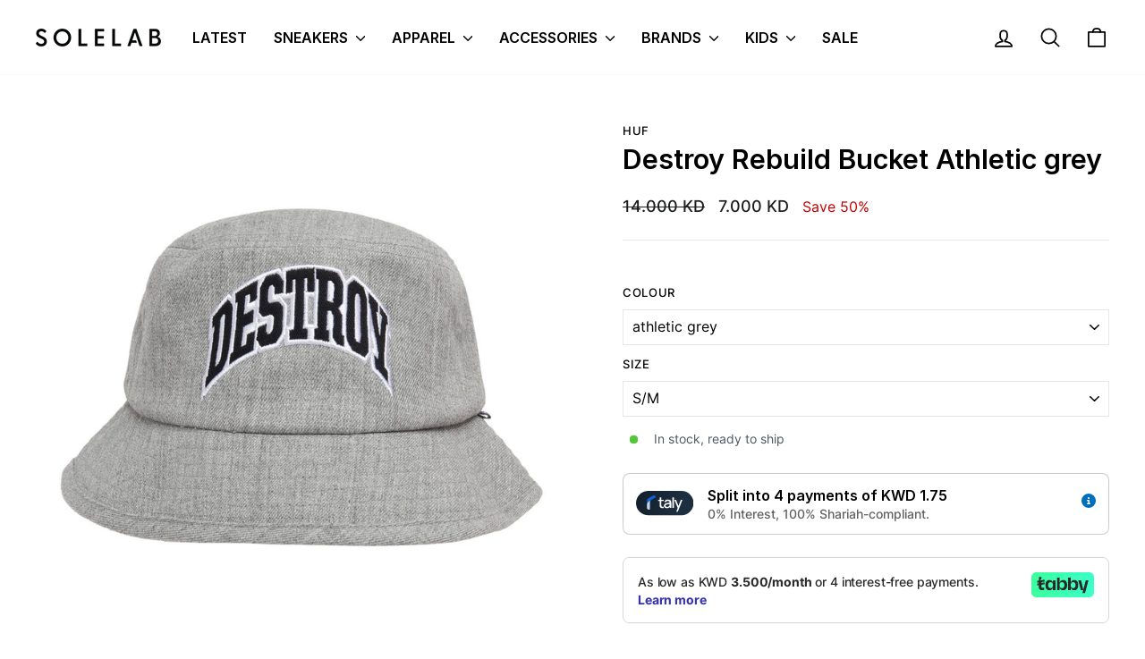

--- FILE ---
content_type: text/html; charset=utf-8
request_url: https://solelab.com/en-qa/products/ht00670-athleticgrey
body_size: 32999
content:
<!doctype html>
<html class="no-js" lang="en" dir="ltr">
<head>
  <meta charset="utf-8">
  <meta http-equiv="X-UA-Compatible" content="IE=edge,chrome=1">
  <meta name="viewport" content="width=device-width,initial-scale=1">
  <meta name="theme-color" content="#111111">
  <link rel="canonical" href="https://solelab.com/en-qa/products/ht00670-athleticgrey">
  <link rel="preconnect" href="https://cdn.shopify.com" crossorigin>
  <link rel="preconnect" href="https://fonts.shopifycdn.com" crossorigin>
  <link rel="dns-prefetch" href="https://productreviews.shopifycdn.com">
  <link rel="dns-prefetch" href="https://ajax.googleapis.com">
  <link rel="dns-prefetch" href="https://maps.googleapis.com">
  <link rel="dns-prefetch" href="https://maps.gstatic.com"><link rel="shortcut icon" href="//solelab.com/cdn/shop/files/SoleLab_Logo_-_No_Background7_2ceb5a56-28ae-414d-a909-b4ea8ae4a1c3_32x32.png?v=1674735593" type="image/png" /><title>Destroy Rebuild Bucket Athletic grey
&ndash; SOLELAB
</title>
<meta property="og:site_name" content="SOLELAB">
  <meta property="og:url" content="https://solelab.com/en-qa/products/ht00670-athleticgrey">
  <meta property="og:title" content="Destroy Rebuild  Bucket Athletic grey">
  <meta property="og:type" content="product">
  <meta property="og:description" content="SOLELAB"><meta property="og:image" content="http://solelab.com/cdn/shop/products/HT00670-ATHLETIC-GREY.jpg?v=1673174194">
    <meta property="og:image:secure_url" content="https://solelab.com/cdn/shop/products/HT00670-ATHLETIC-GREY.jpg?v=1673174194">
    <meta property="og:image:width" content="1100">
    <meta property="og:image:height" content="1100"><meta name="twitter:site" content="@">
  <meta name="twitter:card" content="summary_large_image">
  <meta name="twitter:title" content="Destroy Rebuild  Bucket Athletic grey">
  <meta name="twitter:description" content="SOLELAB">
<style data-shopify>@font-face {
  font-family: Inter;
  font-weight: 600;
  font-style: normal;
  font-display: swap;
  src: url("//solelab.com/cdn/fonts/inter/inter_n6.771af0474a71b3797eb38f3487d6fb79d43b6877.woff2") format("woff2"),
       url("//solelab.com/cdn/fonts/inter/inter_n6.88c903d8f9e157d48b73b7777d0642925bcecde7.woff") format("woff");
}

  @font-face {
  font-family: Inter;
  font-weight: 400;
  font-style: normal;
  font-display: swap;
  src: url("//solelab.com/cdn/fonts/inter/inter_n4.b2a3f24c19b4de56e8871f609e73ca7f6d2e2bb9.woff2") format("woff2"),
       url("//solelab.com/cdn/fonts/inter/inter_n4.af8052d517e0c9ffac7b814872cecc27ae1fa132.woff") format("woff");
}


  @font-face {
  font-family: Inter;
  font-weight: 600;
  font-style: normal;
  font-display: swap;
  src: url("//solelab.com/cdn/fonts/inter/inter_n6.771af0474a71b3797eb38f3487d6fb79d43b6877.woff2") format("woff2"),
       url("//solelab.com/cdn/fonts/inter/inter_n6.88c903d8f9e157d48b73b7777d0642925bcecde7.woff") format("woff");
}

  @font-face {
  font-family: Inter;
  font-weight: 400;
  font-style: italic;
  font-display: swap;
  src: url("//solelab.com/cdn/fonts/inter/inter_i4.feae1981dda792ab80d117249d9c7e0f1017e5b3.woff2") format("woff2"),
       url("//solelab.com/cdn/fonts/inter/inter_i4.62773b7113d5e5f02c71486623cf828884c85c6e.woff") format("woff");
}

  @font-face {
  font-family: Inter;
  font-weight: 600;
  font-style: italic;
  font-display: swap;
  src: url("//solelab.com/cdn/fonts/inter/inter_i6.3bbe0fe1c7ee4f282f9c2e296f3e4401a48cbe19.woff2") format("woff2"),
       url("//solelab.com/cdn/fonts/inter/inter_i6.8bea21f57a10d5416ddf685e2c91682ec237876d.woff") format("woff");
}

</style><link href="//solelab.com/cdn/shop/t/13/assets/theme.css?v=118970622709871972281728299749" rel="stylesheet" type="text/css" media="all" />
<style data-shopify>:root {
    --typeHeaderPrimary: Inter;
    --typeHeaderFallback: sans-serif;
    --typeHeaderSize: 36px;
    --typeHeaderWeight: 600;
    --typeHeaderLineHeight: 1;
    --typeHeaderSpacing: 0.0em;

    --typeBasePrimary:Inter;
    --typeBaseFallback:sans-serif;
    --typeBaseSize: 16px;
    --typeBaseWeight: 400;
    --typeBaseSpacing: 0.0em;
    --typeBaseLineHeight: 1.4;
    --typeBaselineHeightMinus01: 1.3;

    --typeCollectionTitle: 20px;

    --iconWeight: 4px;
    --iconLinecaps: round;

    
        --buttonRadius: 3px;
    

    --colorGridOverlayOpacity: 0.2;
    }

    .placeholder-content {
    background-image: linear-gradient(100deg, #ffffff 40%, #f7f7f7 63%, #ffffff 79%);
    }</style><script>
    document.documentElement.className = document.documentElement.className.replace('no-js', 'js');

    window.theme = window.theme || {};
    theme.routes = {
      home: "/en-qa",
      cart: "/en-qa/cart.js",
      cartPage: "/en-qa/cart",
      cartAdd: "/en-qa/cart/add.js",
      cartChange: "/en-qa/cart/change.js",
      search: "/en-qa/search",
      predictiveSearch: "/en-qa/search/suggest"
    };
    theme.strings = {
      soldOut: "Sold Out",
      unavailable: "Unavailable",
      inStockLabel: "In stock, ready to ship",
      oneStockLabel: "Low stock - [count] item left",
      otherStockLabel: "Low stock - [count] items left",
      willNotShipUntil: "Ready to ship [date]",
      willBeInStockAfter: "Back in stock [date]",
      waitingForStock: "Backordered, shipping soon",
      savePrice: "Save [saved_amount]",
      cartEmpty: "Your cart is currently empty.",
      cartTermsConfirmation: "You must agree with the terms and conditions of sales to check out",
      searchCollections: "Collections",
      searchPages: "Pages",
      searchArticles: "Articles",
      productFrom: "from ",
      maxQuantity: "You can only have [quantity] of [title] in your cart."
    };
    theme.settings = {
      cartType: "drawer",
      isCustomerTemplate: false,
      moneyFormat: "\u003cspan class=\"money\"\u003e{{amount}} KD\u003c\/span\u003e",
      saveType: "percent",
      productImageSize: "natural",
      productImageCover: false,
      predictiveSearch: true,
      predictiveSearchType: null,
      predictiveSearchVendor: true,
      predictiveSearchPrice: false,
      quickView: false,
      themeName: 'Impulse',
      themeVersion: "7.5.2"
    };
  </script>

  
    <script>
  const boostSDAssetFileURL = "\/\/solelab.com\/cdn\/shop\/t\/13\/assets\/boost_sd_assets_file_url.gif?2500";
  window.boostSDAssetFileURL = boostSDAssetFileURL;

  if (window.boostSDAppConfig) {
    window.boostSDAppConfig.generalSettings.custom_js_asset_url = "//solelab.com/cdn/shop/t/13/assets/boost-sd-custom.js?v=19895324584520815681728297465";
    window.boostSDAppConfig.generalSettings.custom_css_asset_url = "//solelab.com/cdn/shop/t/13/assets/boost-sd-custom.css?v=72809539502277619291728228075";
  }

  
</script>

    <script>window.performance && window.performance.mark && window.performance.mark('shopify.content_for_header.start');</script><meta name="google-site-verification" content="2OWfYJbap037J1Ffdv5RPWn4qoGR8ndvpBt_NNKRNxs">
<meta id="shopify-digital-wallet" name="shopify-digital-wallet" content="/68115267884/digital_wallets/dialog">
<link rel="alternate" hreflang="x-default" href="https://solelab.com/products/ht00670-athleticgrey">
<link rel="alternate" hreflang="en" href="https://solelab.com/products/ht00670-athleticgrey">
<link rel="alternate" hreflang="en-BH" href="https://solelab.com/en-bh/products/ht00670-athleticgrey">
<link rel="alternate" hreflang="en-OM" href="https://solelab.com/en-om/products/ht00670-athleticgrey">
<link rel="alternate" hreflang="en-QA" href="https://solelab.com/en-qa/products/ht00670-athleticgrey">
<link rel="alternate" hreflang="en-SA" href="https://solelab.com/en-sa/products/ht00670-athleticgrey">
<link rel="alternate" hreflang="en-AE" href="https://solelab.com/en-ae/products/ht00670-athleticgrey">
<link rel="alternate" type="application/json+oembed" href="https://solelab.com/en-qa/products/ht00670-athleticgrey.oembed">
<script async="async" src="/checkouts/internal/preloads.js?locale=en-QA"></script>
<script id="shopify-features" type="application/json">{"accessToken":"934b65afb7d2461bf5eae381bfc41352","betas":["rich-media-storefront-analytics"],"domain":"solelab.com","predictiveSearch":true,"shopId":68115267884,"locale":"en"}</script>
<script>var Shopify = Shopify || {};
Shopify.shop = "solelab-llc.myshopify.com";
Shopify.locale = "en";
Shopify.currency = {"active":"KWD","rate":"1.0"};
Shopify.country = "QA";
Shopify.theme = {"name":"Impulse 7.5.2 V3 Boost","id":172238438700,"schema_name":"Impulse","schema_version":"7.5.2","theme_store_id":857,"role":"main"};
Shopify.theme.handle = "null";
Shopify.theme.style = {"id":null,"handle":null};
Shopify.cdnHost = "solelab.com/cdn";
Shopify.routes = Shopify.routes || {};
Shopify.routes.root = "/en-qa/";</script>
<script type="module">!function(o){(o.Shopify=o.Shopify||{}).modules=!0}(window);</script>
<script>!function(o){function n(){var o=[];function n(){o.push(Array.prototype.slice.apply(arguments))}return n.q=o,n}var t=o.Shopify=o.Shopify||{};t.loadFeatures=n(),t.autoloadFeatures=n()}(window);</script>
<script id="shop-js-analytics" type="application/json">{"pageType":"product"}</script>
<script defer="defer" async type="module" src="//solelab.com/cdn/shopifycloud/shop-js/modules/v2/client.init-shop-cart-sync_IZsNAliE.en.esm.js"></script>
<script defer="defer" async type="module" src="//solelab.com/cdn/shopifycloud/shop-js/modules/v2/chunk.common_0OUaOowp.esm.js"></script>
<script type="module">
  await import("//solelab.com/cdn/shopifycloud/shop-js/modules/v2/client.init-shop-cart-sync_IZsNAliE.en.esm.js");
await import("//solelab.com/cdn/shopifycloud/shop-js/modules/v2/chunk.common_0OUaOowp.esm.js");

  window.Shopify.SignInWithShop?.initShopCartSync?.({"fedCMEnabled":true,"windoidEnabled":true});

</script>
<script>(function() {
  var isLoaded = false;
  function asyncLoad() {
    if (isLoaded) return;
    isLoaded = true;
    var urls = ["https:\/\/ouiteo-assets-legacy.s3.us-east-2.amazonaws.com\/static\/cdn_assets\/ingest_pl_script.js?v=1\u0026shop=solelab-llc.myshopify.com\u0026shop=solelab-llc.myshopify.com"];
    for (var i = 0; i < urls.length; i++) {
      var s = document.createElement('script');
      s.type = 'text/javascript';
      s.async = true;
      s.src = urls[i];
      var x = document.getElementsByTagName('script')[0];
      x.parentNode.insertBefore(s, x);
    }
  };
  if(window.attachEvent) {
    window.attachEvent('onload', asyncLoad);
  } else {
    window.addEventListener('load', asyncLoad, false);
  }
})();</script>
<script id="__st">var __st={"a":68115267884,"offset":10800,"reqid":"416cab5d-d733-4800-9305-7549df58dce5-1768518213","pageurl":"solelab.com\/en-qa\/products\/ht00670-athleticgrey","u":"bf4ac0b90c07","p":"product","rtyp":"product","rid":8087371186476};</script>
<script>window.ShopifyPaypalV4VisibilityTracking = true;</script>
<script id="captcha-bootstrap">!function(){'use strict';const t='contact',e='account',n='new_comment',o=[[t,t],['blogs',n],['comments',n],[t,'customer']],c=[[e,'customer_login'],[e,'guest_login'],[e,'recover_customer_password'],[e,'create_customer']],r=t=>t.map((([t,e])=>`form[action*='/${t}']:not([data-nocaptcha='true']) input[name='form_type'][value='${e}']`)).join(','),a=t=>()=>t?[...document.querySelectorAll(t)].map((t=>t.form)):[];function s(){const t=[...o],e=r(t);return a(e)}const i='password',u='form_key',d=['recaptcha-v3-token','g-recaptcha-response','h-captcha-response',i],f=()=>{try{return window.sessionStorage}catch{return}},m='__shopify_v',_=t=>t.elements[u];function p(t,e,n=!1){try{const o=window.sessionStorage,c=JSON.parse(o.getItem(e)),{data:r}=function(t){const{data:e,action:n}=t;return t[m]||n?{data:e,action:n}:{data:t,action:n}}(c);for(const[e,n]of Object.entries(r))t.elements[e]&&(t.elements[e].value=n);n&&o.removeItem(e)}catch(o){console.error('form repopulation failed',{error:o})}}const l='form_type',E='cptcha';function T(t){t.dataset[E]=!0}const w=window,h=w.document,L='Shopify',v='ce_forms',y='captcha';let A=!1;((t,e)=>{const n=(g='f06e6c50-85a8-45c8-87d0-21a2b65856fe',I='https://cdn.shopify.com/shopifycloud/storefront-forms-hcaptcha/ce_storefront_forms_captcha_hcaptcha.v1.5.2.iife.js',D={infoText:'Protected by hCaptcha',privacyText:'Privacy',termsText:'Terms'},(t,e,n)=>{const o=w[L][v],c=o.bindForm;if(c)return c(t,g,e,D).then(n);var r;o.q.push([[t,g,e,D],n]),r=I,A||(h.body.append(Object.assign(h.createElement('script'),{id:'captcha-provider',async:!0,src:r})),A=!0)});var g,I,D;w[L]=w[L]||{},w[L][v]=w[L][v]||{},w[L][v].q=[],w[L][y]=w[L][y]||{},w[L][y].protect=function(t,e){n(t,void 0,e),T(t)},Object.freeze(w[L][y]),function(t,e,n,w,h,L){const[v,y,A,g]=function(t,e,n){const i=e?o:[],u=t?c:[],d=[...i,...u],f=r(d),m=r(i),_=r(d.filter((([t,e])=>n.includes(e))));return[a(f),a(m),a(_),s()]}(w,h,L),I=t=>{const e=t.target;return e instanceof HTMLFormElement?e:e&&e.form},D=t=>v().includes(t);t.addEventListener('submit',(t=>{const e=I(t);if(!e)return;const n=D(e)&&!e.dataset.hcaptchaBound&&!e.dataset.recaptchaBound,o=_(e),c=g().includes(e)&&(!o||!o.value);(n||c)&&t.preventDefault(),c&&!n&&(function(t){try{if(!f())return;!function(t){const e=f();if(!e)return;const n=_(t);if(!n)return;const o=n.value;o&&e.removeItem(o)}(t);const e=Array.from(Array(32),(()=>Math.random().toString(36)[2])).join('');!function(t,e){_(t)||t.append(Object.assign(document.createElement('input'),{type:'hidden',name:u})),t.elements[u].value=e}(t,e),function(t,e){const n=f();if(!n)return;const o=[...t.querySelectorAll(`input[type='${i}']`)].map((({name:t})=>t)),c=[...d,...o],r={};for(const[a,s]of new FormData(t).entries())c.includes(a)||(r[a]=s);n.setItem(e,JSON.stringify({[m]:1,action:t.action,data:r}))}(t,e)}catch(e){console.error('failed to persist form',e)}}(e),e.submit())}));const S=(t,e)=>{t&&!t.dataset[E]&&(n(t,e.some((e=>e===t))),T(t))};for(const o of['focusin','change'])t.addEventListener(o,(t=>{const e=I(t);D(e)&&S(e,y())}));const B=e.get('form_key'),M=e.get(l),P=B&&M;t.addEventListener('DOMContentLoaded',(()=>{const t=y();if(P)for(const e of t)e.elements[l].value===M&&p(e,B);[...new Set([...A(),...v().filter((t=>'true'===t.dataset.shopifyCaptcha))])].forEach((e=>S(e,t)))}))}(h,new URLSearchParams(w.location.search),n,t,e,['guest_login'])})(!0,!0)}();</script>
<script integrity="sha256-4kQ18oKyAcykRKYeNunJcIwy7WH5gtpwJnB7kiuLZ1E=" data-source-attribution="shopify.loadfeatures" defer="defer" src="//solelab.com/cdn/shopifycloud/storefront/assets/storefront/load_feature-a0a9edcb.js" crossorigin="anonymous"></script>
<script data-source-attribution="shopify.dynamic_checkout.dynamic.init">var Shopify=Shopify||{};Shopify.PaymentButton=Shopify.PaymentButton||{isStorefrontPortableWallets:!0,init:function(){window.Shopify.PaymentButton.init=function(){};var t=document.createElement("script");t.src="https://solelab.com/cdn/shopifycloud/portable-wallets/latest/portable-wallets.en.js",t.type="module",document.head.appendChild(t)}};
</script>
<script data-source-attribution="shopify.dynamic_checkout.buyer_consent">
  function portableWalletsHideBuyerConsent(e){var t=document.getElementById("shopify-buyer-consent"),n=document.getElementById("shopify-subscription-policy-button");t&&n&&(t.classList.add("hidden"),t.setAttribute("aria-hidden","true"),n.removeEventListener("click",e))}function portableWalletsShowBuyerConsent(e){var t=document.getElementById("shopify-buyer-consent"),n=document.getElementById("shopify-subscription-policy-button");t&&n&&(t.classList.remove("hidden"),t.removeAttribute("aria-hidden"),n.addEventListener("click",e))}window.Shopify?.PaymentButton&&(window.Shopify.PaymentButton.hideBuyerConsent=portableWalletsHideBuyerConsent,window.Shopify.PaymentButton.showBuyerConsent=portableWalletsShowBuyerConsent);
</script>
<script>
  function portableWalletsCleanup(e){e&&e.src&&console.error("Failed to load portable wallets script "+e.src);var t=document.querySelectorAll("shopify-accelerated-checkout .shopify-payment-button__skeleton, shopify-accelerated-checkout-cart .wallet-cart-button__skeleton"),e=document.getElementById("shopify-buyer-consent");for(let e=0;e<t.length;e++)t[e].remove();e&&e.remove()}function portableWalletsNotLoadedAsModule(e){e instanceof ErrorEvent&&"string"==typeof e.message&&e.message.includes("import.meta")&&"string"==typeof e.filename&&e.filename.includes("portable-wallets")&&(window.removeEventListener("error",portableWalletsNotLoadedAsModule),window.Shopify.PaymentButton.failedToLoad=e,"loading"===document.readyState?document.addEventListener("DOMContentLoaded",window.Shopify.PaymentButton.init):window.Shopify.PaymentButton.init())}window.addEventListener("error",portableWalletsNotLoadedAsModule);
</script>

<script type="module" src="https://solelab.com/cdn/shopifycloud/portable-wallets/latest/portable-wallets.en.js" onError="portableWalletsCleanup(this)" crossorigin="anonymous"></script>
<script nomodule>
  document.addEventListener("DOMContentLoaded", portableWalletsCleanup);
</script>

<link id="shopify-accelerated-checkout-styles" rel="stylesheet" media="screen" href="https://solelab.com/cdn/shopifycloud/portable-wallets/latest/accelerated-checkout-backwards-compat.css" crossorigin="anonymous">
<style id="shopify-accelerated-checkout-cart">
        #shopify-buyer-consent {
  margin-top: 1em;
  display: inline-block;
  width: 100%;
}

#shopify-buyer-consent.hidden {
  display: none;
}

#shopify-subscription-policy-button {
  background: none;
  border: none;
  padding: 0;
  text-decoration: underline;
  font-size: inherit;
  cursor: pointer;
}

#shopify-subscription-policy-button::before {
  box-shadow: none;
}

      </style>

<script>window.performance && window.performance.mark && window.performance.mark('shopify.content_for_header.end');</script>

  <script src="//solelab.com/cdn/shop/t/13/assets/vendor-scripts-v11.js" defer="defer"></script><script src="//solelab.com/cdn/shop/t/13/assets/theme.js?v=5752361098415077631728228075" defer="defer"></script>
  
    <!-- HTML in your document's head -->
  <link rel="preconnect" href="https://rsms.me/">
  <link rel="stylesheet" href="https://rsms.me/inter/inter.css">
  <!-- Google Tag Manager -->
<script>(function(w,d,s,l,i){w[l]=w[l]||[];w[l].push({'gtm.start':
new Date().getTime(),event:'gtm.js'});var f=d.getElementsByTagName(s)[0],
j=d.createElement(s),dl=l!='dataLayer'?'&l='+l:'';j.async=true;j.src=
'https://www.googletagmanager.com/gtm.js?id='+i+dl;f.parentNode.insertBefore(j,f);
})(window,document,'script','dataLayer','GTM-PSPJNWQ');</script>
<!-- End Google Tag Manager -->
  
<link href="https://monorail-edge.shopifysvc.com" rel="dns-prefetch">
<script>(function(){if ("sendBeacon" in navigator && "performance" in window) {try {var session_token_from_headers = performance.getEntriesByType('navigation')[0].serverTiming.find(x => x.name == '_s').description;} catch {var session_token_from_headers = undefined;}var session_cookie_matches = document.cookie.match(/_shopify_s=([^;]*)/);var session_token_from_cookie = session_cookie_matches && session_cookie_matches.length === 2 ? session_cookie_matches[1] : "";var session_token = session_token_from_headers || session_token_from_cookie || "";function handle_abandonment_event(e) {var entries = performance.getEntries().filter(function(entry) {return /monorail-edge.shopifysvc.com/.test(entry.name);});if (!window.abandonment_tracked && entries.length === 0) {window.abandonment_tracked = true;var currentMs = Date.now();var navigation_start = performance.timing.navigationStart;var payload = {shop_id: 68115267884,url: window.location.href,navigation_start,duration: currentMs - navigation_start,session_token,page_type: "product"};window.navigator.sendBeacon("https://monorail-edge.shopifysvc.com/v1/produce", JSON.stringify({schema_id: "online_store_buyer_site_abandonment/1.1",payload: payload,metadata: {event_created_at_ms: currentMs,event_sent_at_ms: currentMs}}));}}window.addEventListener('pagehide', handle_abandonment_event);}}());</script>
<script id="web-pixels-manager-setup">(function e(e,d,r,n,o){if(void 0===o&&(o={}),!Boolean(null===(a=null===(i=window.Shopify)||void 0===i?void 0:i.analytics)||void 0===a?void 0:a.replayQueue)){var i,a;window.Shopify=window.Shopify||{};var t=window.Shopify;t.analytics=t.analytics||{};var s=t.analytics;s.replayQueue=[],s.publish=function(e,d,r){return s.replayQueue.push([e,d,r]),!0};try{self.performance.mark("wpm:start")}catch(e){}var l=function(){var e={modern:/Edge?\/(1{2}[4-9]|1[2-9]\d|[2-9]\d{2}|\d{4,})\.\d+(\.\d+|)|Firefox\/(1{2}[4-9]|1[2-9]\d|[2-9]\d{2}|\d{4,})\.\d+(\.\d+|)|Chrom(ium|e)\/(9{2}|\d{3,})\.\d+(\.\d+|)|(Maci|X1{2}).+ Version\/(15\.\d+|(1[6-9]|[2-9]\d|\d{3,})\.\d+)([,.]\d+|)( \(\w+\)|)( Mobile\/\w+|) Safari\/|Chrome.+OPR\/(9{2}|\d{3,})\.\d+\.\d+|(CPU[ +]OS|iPhone[ +]OS|CPU[ +]iPhone|CPU IPhone OS|CPU iPad OS)[ +]+(15[._]\d+|(1[6-9]|[2-9]\d|\d{3,})[._]\d+)([._]\d+|)|Android:?[ /-](13[3-9]|1[4-9]\d|[2-9]\d{2}|\d{4,})(\.\d+|)(\.\d+|)|Android.+Firefox\/(13[5-9]|1[4-9]\d|[2-9]\d{2}|\d{4,})\.\d+(\.\d+|)|Android.+Chrom(ium|e)\/(13[3-9]|1[4-9]\d|[2-9]\d{2}|\d{4,})\.\d+(\.\d+|)|SamsungBrowser\/([2-9]\d|\d{3,})\.\d+/,legacy:/Edge?\/(1[6-9]|[2-9]\d|\d{3,})\.\d+(\.\d+|)|Firefox\/(5[4-9]|[6-9]\d|\d{3,})\.\d+(\.\d+|)|Chrom(ium|e)\/(5[1-9]|[6-9]\d|\d{3,})\.\d+(\.\d+|)([\d.]+$|.*Safari\/(?![\d.]+ Edge\/[\d.]+$))|(Maci|X1{2}).+ Version\/(10\.\d+|(1[1-9]|[2-9]\d|\d{3,})\.\d+)([,.]\d+|)( \(\w+\)|)( Mobile\/\w+|) Safari\/|Chrome.+OPR\/(3[89]|[4-9]\d|\d{3,})\.\d+\.\d+|(CPU[ +]OS|iPhone[ +]OS|CPU[ +]iPhone|CPU IPhone OS|CPU iPad OS)[ +]+(10[._]\d+|(1[1-9]|[2-9]\d|\d{3,})[._]\d+)([._]\d+|)|Android:?[ /-](13[3-9]|1[4-9]\d|[2-9]\d{2}|\d{4,})(\.\d+|)(\.\d+|)|Mobile Safari.+OPR\/([89]\d|\d{3,})\.\d+\.\d+|Android.+Firefox\/(13[5-9]|1[4-9]\d|[2-9]\d{2}|\d{4,})\.\d+(\.\d+|)|Android.+Chrom(ium|e)\/(13[3-9]|1[4-9]\d|[2-9]\d{2}|\d{4,})\.\d+(\.\d+|)|Android.+(UC? ?Browser|UCWEB|U3)[ /]?(15\.([5-9]|\d{2,})|(1[6-9]|[2-9]\d|\d{3,})\.\d+)\.\d+|SamsungBrowser\/(5\.\d+|([6-9]|\d{2,})\.\d+)|Android.+MQ{2}Browser\/(14(\.(9|\d{2,})|)|(1[5-9]|[2-9]\d|\d{3,})(\.\d+|))(\.\d+|)|K[Aa][Ii]OS\/(3\.\d+|([4-9]|\d{2,})\.\d+)(\.\d+|)/},d=e.modern,r=e.legacy,n=navigator.userAgent;return n.match(d)?"modern":n.match(r)?"legacy":"unknown"}(),u="modern"===l?"modern":"legacy",c=(null!=n?n:{modern:"",legacy:""})[u],f=function(e){return[e.baseUrl,"/wpm","/b",e.hashVersion,"modern"===e.buildTarget?"m":"l",".js"].join("")}({baseUrl:d,hashVersion:r,buildTarget:u}),m=function(e){var d=e.version,r=e.bundleTarget,n=e.surface,o=e.pageUrl,i=e.monorailEndpoint;return{emit:function(e){var a=e.status,t=e.errorMsg,s=(new Date).getTime(),l=JSON.stringify({metadata:{event_sent_at_ms:s},events:[{schema_id:"web_pixels_manager_load/3.1",payload:{version:d,bundle_target:r,page_url:o,status:a,surface:n,error_msg:t},metadata:{event_created_at_ms:s}}]});if(!i)return console&&console.warn&&console.warn("[Web Pixels Manager] No Monorail endpoint provided, skipping logging."),!1;try{return self.navigator.sendBeacon.bind(self.navigator)(i,l)}catch(e){}var u=new XMLHttpRequest;try{return u.open("POST",i,!0),u.setRequestHeader("Content-Type","text/plain"),u.send(l),!0}catch(e){return console&&console.warn&&console.warn("[Web Pixels Manager] Got an unhandled error while logging to Monorail."),!1}}}}({version:r,bundleTarget:l,surface:e.surface,pageUrl:self.location.href,monorailEndpoint:e.monorailEndpoint});try{o.browserTarget=l,function(e){var d=e.src,r=e.async,n=void 0===r||r,o=e.onload,i=e.onerror,a=e.sri,t=e.scriptDataAttributes,s=void 0===t?{}:t,l=document.createElement("script"),u=document.querySelector("head"),c=document.querySelector("body");if(l.async=n,l.src=d,a&&(l.integrity=a,l.crossOrigin="anonymous"),s)for(var f in s)if(Object.prototype.hasOwnProperty.call(s,f))try{l.dataset[f]=s[f]}catch(e){}if(o&&l.addEventListener("load",o),i&&l.addEventListener("error",i),u)u.appendChild(l);else{if(!c)throw new Error("Did not find a head or body element to append the script");c.appendChild(l)}}({src:f,async:!0,onload:function(){if(!function(){var e,d;return Boolean(null===(d=null===(e=window.Shopify)||void 0===e?void 0:e.analytics)||void 0===d?void 0:d.initialized)}()){var d=window.webPixelsManager.init(e)||void 0;if(d){var r=window.Shopify.analytics;r.replayQueue.forEach((function(e){var r=e[0],n=e[1],o=e[2];d.publishCustomEvent(r,n,o)})),r.replayQueue=[],r.publish=d.publishCustomEvent,r.visitor=d.visitor,r.initialized=!0}}},onerror:function(){return m.emit({status:"failed",errorMsg:"".concat(f," has failed to load")})},sri:function(e){var d=/^sha384-[A-Za-z0-9+/=]+$/;return"string"==typeof e&&d.test(e)}(c)?c:"",scriptDataAttributes:o}),m.emit({status:"loading"})}catch(e){m.emit({status:"failed",errorMsg:(null==e?void 0:e.message)||"Unknown error"})}}})({shopId: 68115267884,storefrontBaseUrl: "https://solelab.com",extensionsBaseUrl: "https://extensions.shopifycdn.com/cdn/shopifycloud/web-pixels-manager",monorailEndpoint: "https://monorail-edge.shopifysvc.com/unstable/produce_batch",surface: "storefront-renderer",enabledBetaFlags: ["2dca8a86"],webPixelsConfigList: [{"id":"853311788","configuration":"{\"config\":\"{\\\"pixel_id\\\":\\\"G-S7MBHXRKGE\\\",\\\"target_country\\\":\\\"KW\\\",\\\"gtag_events\\\":[{\\\"type\\\":\\\"search\\\",\\\"action_label\\\":[\\\"G-S7MBHXRKGE\\\",\\\"AW-11126926137\\\/uPx6COGuwZYYELnW3bkp\\\"]},{\\\"type\\\":\\\"begin_checkout\\\",\\\"action_label\\\":[\\\"G-S7MBHXRKGE\\\",\\\"AW-11126926137\\\/G8E8COeuwZYYELnW3bkp\\\"]},{\\\"type\\\":\\\"view_item\\\",\\\"action_label\\\":[\\\"G-S7MBHXRKGE\\\",\\\"AW-11126926137\\\/AmF5CN6uwZYYELnW3bkp\\\",\\\"MC-DCSKFXNE9V\\\"]},{\\\"type\\\":\\\"purchase\\\",\\\"action_label\\\":[\\\"G-S7MBHXRKGE\\\",\\\"AW-11126926137\\\/QEU8CNiuwZYYELnW3bkp\\\",\\\"MC-DCSKFXNE9V\\\"]},{\\\"type\\\":\\\"page_view\\\",\\\"action_label\\\":[\\\"G-S7MBHXRKGE\\\",\\\"AW-11126926137\\\/ixbMCNuuwZYYELnW3bkp\\\",\\\"MC-DCSKFXNE9V\\\"]},{\\\"type\\\":\\\"add_payment_info\\\",\\\"action_label\\\":[\\\"G-S7MBHXRKGE\\\",\\\"AW-11126926137\\\/4gvoCOquwZYYELnW3bkp\\\"]},{\\\"type\\\":\\\"add_to_cart\\\",\\\"action_label\\\":[\\\"G-S7MBHXRKGE\\\",\\\"AW-11126926137\\\/ZS_aCOSuwZYYELnW3bkp\\\"]}],\\\"enable_monitoring_mode\\\":false}\"}","eventPayloadVersion":"v1","runtimeContext":"OPEN","scriptVersion":"b2a88bafab3e21179ed38636efcd8a93","type":"APP","apiClientId":1780363,"privacyPurposes":[],"dataSharingAdjustments":{"protectedCustomerApprovalScopes":["read_customer_address","read_customer_email","read_customer_name","read_customer_personal_data","read_customer_phone"]}},{"id":"shopify-app-pixel","configuration":"{}","eventPayloadVersion":"v1","runtimeContext":"STRICT","scriptVersion":"0450","apiClientId":"shopify-pixel","type":"APP","privacyPurposes":["ANALYTICS","MARKETING"]},{"id":"shopify-custom-pixel","eventPayloadVersion":"v1","runtimeContext":"LAX","scriptVersion":"0450","apiClientId":"shopify-pixel","type":"CUSTOM","privacyPurposes":["ANALYTICS","MARKETING"]}],isMerchantRequest: false,initData: {"shop":{"name":"SOLELAB","paymentSettings":{"currencyCode":"KWD"},"myshopifyDomain":"solelab-llc.myshopify.com","countryCode":"KW","storefrontUrl":"https:\/\/solelab.com\/en-qa"},"customer":null,"cart":null,"checkout":null,"productVariants":[{"price":{"amount":7.0,"currencyCode":"KWD"},"product":{"title":"Destroy Rebuild  Bucket Athletic grey","vendor":"HUF","id":"8087371186476","untranslatedTitle":"Destroy Rebuild  Bucket Athletic grey","url":"\/en-qa\/products\/ht00670-athleticgrey","type":"Headwear"},"id":"44254320722220","image":{"src":"\/\/solelab.com\/cdn\/shop\/products\/HT00670-ATHLETIC-GREY.jpg?v=1673174194"},"sku":"196377001563","title":"athletic grey \/ S\/M","untranslatedTitle":"athletic grey \/ S\/M"}],"purchasingCompany":null},},"https://solelab.com/cdn","fcfee988w5aeb613cpc8e4bc33m6693e112",{"modern":"","legacy":""},{"shopId":"68115267884","storefrontBaseUrl":"https:\/\/solelab.com","extensionBaseUrl":"https:\/\/extensions.shopifycdn.com\/cdn\/shopifycloud\/web-pixels-manager","surface":"storefront-renderer","enabledBetaFlags":"[\"2dca8a86\"]","isMerchantRequest":"false","hashVersion":"fcfee988w5aeb613cpc8e4bc33m6693e112","publish":"custom","events":"[[\"page_viewed\",{}],[\"product_viewed\",{\"productVariant\":{\"price\":{\"amount\":7.0,\"currencyCode\":\"KWD\"},\"product\":{\"title\":\"Destroy Rebuild  Bucket Athletic grey\",\"vendor\":\"HUF\",\"id\":\"8087371186476\",\"untranslatedTitle\":\"Destroy Rebuild  Bucket Athletic grey\",\"url\":\"\/en-qa\/products\/ht00670-athleticgrey\",\"type\":\"Headwear\"},\"id\":\"44254320722220\",\"image\":{\"src\":\"\/\/solelab.com\/cdn\/shop\/products\/HT00670-ATHLETIC-GREY.jpg?v=1673174194\"},\"sku\":\"196377001563\",\"title\":\"athletic grey \/ S\/M\",\"untranslatedTitle\":\"athletic grey \/ S\/M\"}}]]"});</script><script>
  window.ShopifyAnalytics = window.ShopifyAnalytics || {};
  window.ShopifyAnalytics.meta = window.ShopifyAnalytics.meta || {};
  window.ShopifyAnalytics.meta.currency = 'KWD';
  var meta = {"product":{"id":8087371186476,"gid":"gid:\/\/shopify\/Product\/8087371186476","vendor":"HUF","type":"Headwear","handle":"ht00670-athleticgrey","variants":[{"id":44254320722220,"price":700,"name":"Destroy Rebuild  Bucket Athletic grey - athletic grey \/ S\/M","public_title":"athletic grey \/ S\/M","sku":"196377001563"}],"remote":false},"page":{"pageType":"product","resourceType":"product","resourceId":8087371186476,"requestId":"416cab5d-d733-4800-9305-7549df58dce5-1768518213"}};
  for (var attr in meta) {
    window.ShopifyAnalytics.meta[attr] = meta[attr];
  }
</script>
<script class="analytics">
  (function () {
    var customDocumentWrite = function(content) {
      var jquery = null;

      if (window.jQuery) {
        jquery = window.jQuery;
      } else if (window.Checkout && window.Checkout.$) {
        jquery = window.Checkout.$;
      }

      if (jquery) {
        jquery('body').append(content);
      }
    };

    var hasLoggedConversion = function(token) {
      if (token) {
        return document.cookie.indexOf('loggedConversion=' + token) !== -1;
      }
      return false;
    }

    var setCookieIfConversion = function(token) {
      if (token) {
        var twoMonthsFromNow = new Date(Date.now());
        twoMonthsFromNow.setMonth(twoMonthsFromNow.getMonth() + 2);

        document.cookie = 'loggedConversion=' + token + '; expires=' + twoMonthsFromNow;
      }
    }

    var trekkie = window.ShopifyAnalytics.lib = window.trekkie = window.trekkie || [];
    if (trekkie.integrations) {
      return;
    }
    trekkie.methods = [
      'identify',
      'page',
      'ready',
      'track',
      'trackForm',
      'trackLink'
    ];
    trekkie.factory = function(method) {
      return function() {
        var args = Array.prototype.slice.call(arguments);
        args.unshift(method);
        trekkie.push(args);
        return trekkie;
      };
    };
    for (var i = 0; i < trekkie.methods.length; i++) {
      var key = trekkie.methods[i];
      trekkie[key] = trekkie.factory(key);
    }
    trekkie.load = function(config) {
      trekkie.config = config || {};
      trekkie.config.initialDocumentCookie = document.cookie;
      var first = document.getElementsByTagName('script')[0];
      var script = document.createElement('script');
      script.type = 'text/javascript';
      script.onerror = function(e) {
        var scriptFallback = document.createElement('script');
        scriptFallback.type = 'text/javascript';
        scriptFallback.onerror = function(error) {
                var Monorail = {
      produce: function produce(monorailDomain, schemaId, payload) {
        var currentMs = new Date().getTime();
        var event = {
          schema_id: schemaId,
          payload: payload,
          metadata: {
            event_created_at_ms: currentMs,
            event_sent_at_ms: currentMs
          }
        };
        return Monorail.sendRequest("https://" + monorailDomain + "/v1/produce", JSON.stringify(event));
      },
      sendRequest: function sendRequest(endpointUrl, payload) {
        // Try the sendBeacon API
        if (window && window.navigator && typeof window.navigator.sendBeacon === 'function' && typeof window.Blob === 'function' && !Monorail.isIos12()) {
          var blobData = new window.Blob([payload], {
            type: 'text/plain'
          });

          if (window.navigator.sendBeacon(endpointUrl, blobData)) {
            return true;
          } // sendBeacon was not successful

        } // XHR beacon

        var xhr = new XMLHttpRequest();

        try {
          xhr.open('POST', endpointUrl);
          xhr.setRequestHeader('Content-Type', 'text/plain');
          xhr.send(payload);
        } catch (e) {
          console.log(e);
        }

        return false;
      },
      isIos12: function isIos12() {
        return window.navigator.userAgent.lastIndexOf('iPhone; CPU iPhone OS 12_') !== -1 || window.navigator.userAgent.lastIndexOf('iPad; CPU OS 12_') !== -1;
      }
    };
    Monorail.produce('monorail-edge.shopifysvc.com',
      'trekkie_storefront_load_errors/1.1',
      {shop_id: 68115267884,
      theme_id: 172238438700,
      app_name: "storefront",
      context_url: window.location.href,
      source_url: "//solelab.com/cdn/s/trekkie.storefront.cd680fe47e6c39ca5d5df5f0a32d569bc48c0f27.min.js"});

        };
        scriptFallback.async = true;
        scriptFallback.src = '//solelab.com/cdn/s/trekkie.storefront.cd680fe47e6c39ca5d5df5f0a32d569bc48c0f27.min.js';
        first.parentNode.insertBefore(scriptFallback, first);
      };
      script.async = true;
      script.src = '//solelab.com/cdn/s/trekkie.storefront.cd680fe47e6c39ca5d5df5f0a32d569bc48c0f27.min.js';
      first.parentNode.insertBefore(script, first);
    };
    trekkie.load(
      {"Trekkie":{"appName":"storefront","development":false,"defaultAttributes":{"shopId":68115267884,"isMerchantRequest":null,"themeId":172238438700,"themeCityHash":"12233331510895809022","contentLanguage":"en","currency":"KWD","eventMetadataId":"21b1dda7-e317-4225-b560-385b901f687b"},"isServerSideCookieWritingEnabled":true,"monorailRegion":"shop_domain","enabledBetaFlags":["65f19447"]},"Session Attribution":{},"S2S":{"facebookCapiEnabled":false,"source":"trekkie-storefront-renderer","apiClientId":580111}}
    );

    var loaded = false;
    trekkie.ready(function() {
      if (loaded) return;
      loaded = true;

      window.ShopifyAnalytics.lib = window.trekkie;

      var originalDocumentWrite = document.write;
      document.write = customDocumentWrite;
      try { window.ShopifyAnalytics.merchantGoogleAnalytics.call(this); } catch(error) {};
      document.write = originalDocumentWrite;

      window.ShopifyAnalytics.lib.page(null,{"pageType":"product","resourceType":"product","resourceId":8087371186476,"requestId":"416cab5d-d733-4800-9305-7549df58dce5-1768518213","shopifyEmitted":true});

      var match = window.location.pathname.match(/checkouts\/(.+)\/(thank_you|post_purchase)/)
      var token = match? match[1]: undefined;
      if (!hasLoggedConversion(token)) {
        setCookieIfConversion(token);
        window.ShopifyAnalytics.lib.track("Viewed Product",{"currency":"KWD","variantId":44254320722220,"productId":8087371186476,"productGid":"gid:\/\/shopify\/Product\/8087371186476","name":"Destroy Rebuild  Bucket Athletic grey - athletic grey \/ S\/M","price":"7.000","sku":"196377001563","brand":"HUF","variant":"athletic grey \/ S\/M","category":"Headwear","nonInteraction":true,"remote":false},undefined,undefined,{"shopifyEmitted":true});
      window.ShopifyAnalytics.lib.track("monorail:\/\/trekkie_storefront_viewed_product\/1.1",{"currency":"KWD","variantId":44254320722220,"productId":8087371186476,"productGid":"gid:\/\/shopify\/Product\/8087371186476","name":"Destroy Rebuild  Bucket Athletic grey - athletic grey \/ S\/M","price":"7.000","sku":"196377001563","brand":"HUF","variant":"athletic grey \/ S\/M","category":"Headwear","nonInteraction":true,"remote":false,"referer":"https:\/\/solelab.com\/en-qa\/products\/ht00670-athleticgrey"});
      }
    });


        var eventsListenerScript = document.createElement('script');
        eventsListenerScript.async = true;
        eventsListenerScript.src = "//solelab.com/cdn/shopifycloud/storefront/assets/shop_events_listener-3da45d37.js";
        document.getElementsByTagName('head')[0].appendChild(eventsListenerScript);

})();</script>
  <script>
  if (!window.ga || (window.ga && typeof window.ga !== 'function')) {
    window.ga = function ga() {
      (window.ga.q = window.ga.q || []).push(arguments);
      if (window.Shopify && window.Shopify.analytics && typeof window.Shopify.analytics.publish === 'function') {
        window.Shopify.analytics.publish("ga_stub_called", {}, {sendTo: "google_osp_migration"});
      }
      console.error("Shopify's Google Analytics stub called with:", Array.from(arguments), "\nSee https://help.shopify.com/manual/promoting-marketing/pixels/pixel-migration#google for more information.");
    };
    if (window.Shopify && window.Shopify.analytics && typeof window.Shopify.analytics.publish === 'function') {
      window.Shopify.analytics.publish("ga_stub_initialized", {}, {sendTo: "google_osp_migration"});
    }
  }
</script>
<script
  defer
  src="https://solelab.com/cdn/shopifycloud/perf-kit/shopify-perf-kit-3.0.3.min.js"
  data-application="storefront-renderer"
  data-shop-id="68115267884"
  data-render-region="gcp-us-central1"
  data-page-type="product"
  data-theme-instance-id="172238438700"
  data-theme-name="Impulse"
  data-theme-version="7.5.2"
  data-monorail-region="shop_domain"
  data-resource-timing-sampling-rate="10"
  data-shs="true"
  data-shs-beacon="true"
  data-shs-export-with-fetch="true"
  data-shs-logs-sample-rate="1"
  data-shs-beacon-endpoint="https://solelab.com/api/collect"
></script>
</head>

<body class="template-product" data-center-text="false" data-button_style="round-slight" data-type_header_capitalize="false" data-type_headers_align_text="false" data-type_product_capitalize="false" data-swatch_style="round" data-disable-animations="true">

  <a class="in-page-link visually-hidden skip-link" href="#MainContent">Skip to content</a>

  <div id="PageContainer" class="page-container">
    <div class="transition-body"><!-- BEGIN sections: header-group -->
<div id="shopify-section-sections--23511043801388__header" class="shopify-section shopify-section-group-header-group">

<div id="NavDrawer" class="drawer drawer--right">
  <div class="drawer__contents">
    <div class="drawer__fixed-header">
      <div class="drawer__header appear-animation appear-delay-1">
        <div class="h2 drawer__title"></div>
        <div class="drawer__close">
          <button type="button" class="drawer__close-button js-drawer-close">
            <svg aria-hidden="true" focusable="false" role="presentation" class="icon icon-close" viewBox="0 0 64 64"><title>icon-X</title><path d="m19 17.61 27.12 27.13m0-27.12L19 44.74"/></svg>
            <span class="icon__fallback-text">Close menu</span>
          </button>
        </div>
      </div>
    </div>
    <div class="drawer__scrollable">
      <ul class="mobile-nav mobile-nav--heading-style" role="navigation" aria-label="Primary"><li class="mobile-nav__item appear-animation appear-delay-2"><a href="/en-qa/collections/latest" class="mobile-nav__link mobile-nav__link--top-level">Latest</a></li><li class="mobile-nav__item appear-animation appear-delay-3"><div class="mobile-nav__has-sublist"><a href="/en-qa/collections/all-footwear"
                    class="mobile-nav__link mobile-nav__link--top-level"
                    id="Label-en-qa-collections-all-footwear2"
                    >
                    Sneakers
                  </a>
                  <div class="mobile-nav__toggle">
                    <button type="button"
                      aria-controls="Linklist-en-qa-collections-all-footwear2"
                      aria-labelledby="Label-en-qa-collections-all-footwear2"
                      class="collapsible-trigger collapsible--auto-height"><span class="collapsible-trigger__icon collapsible-trigger__icon--open" role="presentation">
  <svg aria-hidden="true" focusable="false" role="presentation" class="icon icon--wide icon-chevron-down" viewBox="0 0 28 16"><path d="m1.57 1.59 12.76 12.77L27.1 1.59" stroke-width="2" stroke="#000" fill="none"/></svg>
</span>
</button>
                  </div></div><div id="Linklist-en-qa-collections-all-footwear2"
                class="mobile-nav__sublist collapsible-content collapsible-content--all"
                >
                <div class="collapsible-content__inner">
                  <ul class="mobile-nav__sublist"><li class="mobile-nav__item">
                        <div class="mobile-nav__child-item"><a href="/en-qa/collections/all-footwear"
                              class="mobile-nav__link"
                              id="Sublabel-en-qa-collections-all-footwear1"
                              >
                              All Sneakers
                            </a></div></li><li class="mobile-nav__item">
                        <div class="mobile-nav__child-item"><a href="/en-qa/collections/adidas-footwear"
                              class="mobile-nav__link"
                              id="Sublabel-en-qa-collections-adidas-footwear2"
                              >
                              Adidas
                            </a></div></li><li class="mobile-nav__item">
                        <div class="mobile-nav__child-item"><a href="/en-qa/collections/asics-footwear"
                              class="mobile-nav__link"
                              id="Sublabel-en-qa-collections-asics-footwear3"
                              >
                              Asics
                            </a></div></li><li class="mobile-nav__item">
                        <div class="mobile-nav__child-item"><a href="/en-qa/collections/birkenstock-footwear"
                              class="mobile-nav__link"
                              id="Sublabel-en-qa-collections-birkenstock-footwear4"
                              >
                              Birkenstock
                            </a></div></li><li class="mobile-nav__item">
                        <div class="mobile-nav__child-item"><a href="/en-qa/collections/gramicci-footwear"
                              class="mobile-nav__link"
                              id="Sublabel-en-qa-collections-gramicci-footwear5"
                              >
                              Gramicci
                            </a></div></li><li class="mobile-nav__item">
                        <div class="mobile-nav__child-item"><a href="/en-qa/collections/joma-footwear"
                              class="mobile-nav__link"
                              id="Sublabel-en-qa-collections-joma-footwear6"
                              >
                              Joma
                            </a></div></li><li class="mobile-nav__item">
                        <div class="mobile-nav__child-item"><a href="/en-qa/collections/jordan"
                              class="mobile-nav__link"
                              id="Sublabel-en-qa-collections-jordan7"
                              >
                              Jordan
                            </a></div></li><li class="mobile-nav__item">
                        <div class="mobile-nav__child-item"><a href="/en-qa/collections/new-balance-footwear"
                              class="mobile-nav__link"
                              id="Sublabel-en-qa-collections-new-balance-footwear8"
                              >
                              New Balance
                            </a></div></li><li class="mobile-nav__item">
                        <div class="mobile-nav__child-item"><a href="/en-qa/collections/nike-footwear"
                              class="mobile-nav__link"
                              id="Sublabel-en-qa-collections-nike-footwear9"
                              >
                              Nike
                            </a></div></li><li class="mobile-nav__item">
                        <div class="mobile-nav__child-item"><a href="/en-qa/collections/on-footwear"
                              class="mobile-nav__link"
                              id="Sublabel-en-qa-collections-on-footwear10"
                              >
                              On
                            </a></div></li><li class="mobile-nav__item">
                        <div class="mobile-nav__child-item"><a href="/en-qa/collections/puma-footwear"
                              class="mobile-nav__link"
                              id="Sublabel-en-qa-collections-puma-footwear11"
                              >
                              Puma
                            </a></div></li><li class="mobile-nav__item">
                        <div class="mobile-nav__child-item"><a href="/en-qa/collections/saucony-footwear"
                              class="mobile-nav__link"
                              id="Sublabel-en-qa-collections-saucony-footwear12"
                              >
                              Saucony
                            </a></div></li><li class="mobile-nav__item">
                        <div class="mobile-nav__child-item"><a href="/en-qa/collections/suicoke-footwear"
                              class="mobile-nav__link"
                              id="Sublabel-en-qa-collections-suicoke-footwear13"
                              >
                              Suicoke
                            </a></div></li></ul>
                </div>
              </div></li><li class="mobile-nav__item appear-animation appear-delay-4"><div class="mobile-nav__has-sublist"><a href="/en-qa/collections/all-apparel"
                    class="mobile-nav__link mobile-nav__link--top-level"
                    id="Label-en-qa-collections-all-apparel3"
                    >
                    Apparel
                  </a>
                  <div class="mobile-nav__toggle">
                    <button type="button"
                      aria-controls="Linklist-en-qa-collections-all-apparel3"
                      aria-labelledby="Label-en-qa-collections-all-apparel3"
                      class="collapsible-trigger collapsible--auto-height"><span class="collapsible-trigger__icon collapsible-trigger__icon--open" role="presentation">
  <svg aria-hidden="true" focusable="false" role="presentation" class="icon icon--wide icon-chevron-down" viewBox="0 0 28 16"><path d="m1.57 1.59 12.76 12.77L27.1 1.59" stroke-width="2" stroke="#000" fill="none"/></svg>
</span>
</button>
                  </div></div><div id="Linklist-en-qa-collections-all-apparel3"
                class="mobile-nav__sublist collapsible-content collapsible-content--all"
                >
                <div class="collapsible-content__inner">
                  <ul class="mobile-nav__sublist"><li class="mobile-nav__item">
                        <div class="mobile-nav__child-item"><a href="/en-qa/collections/all-apparel"
                              class="mobile-nav__link"
                              id="Sublabel-en-qa-collections-all-apparel1"
                              >
                              All Apparel
                            </a></div></li><li class="mobile-nav__item">
                        <div class="mobile-nav__child-item"><a href="/en-qa/collections/t-shirts"
                              class="mobile-nav__link"
                              id="Sublabel-en-qa-collections-t-shirts2"
                              >
                              T-Shirts
                            </a></div></li><li class="mobile-nav__item">
                        <div class="mobile-nav__child-item"><a href="/en-qa/collections/pants"
                              class="mobile-nav__link"
                              id="Sublabel-en-qa-collections-pants3"
                              >
                              Pants
                            </a></div></li><li class="mobile-nav__item">
                        <div class="mobile-nav__child-item"><a href="/en-qa/collections/shorts"
                              class="mobile-nav__link"
                              id="Sublabel-en-qa-collections-shorts4"
                              >
                              Shorts
                            </a></div></li><li class="mobile-nav__item">
                        <div class="mobile-nav__child-item"><a href="/en-qa/collections/hoodies"
                              class="mobile-nav__link"
                              id="Sublabel-en-qa-collections-hoodies5"
                              >
                              Hoodies
                            </a></div></li><li class="mobile-nav__item">
                        <div class="mobile-nav__child-item"><a href="/en-qa/collections/sweatshirts"
                              class="mobile-nav__link"
                              id="Sublabel-en-qa-collections-sweatshirts6"
                              >
                              Sweatshirts
                            </a></div></li><li class="mobile-nav__item">
                        <div class="mobile-nav__child-item"><a href="/en-qa/collections/jackets"
                              class="mobile-nav__link"
                              id="Sublabel-en-qa-collections-jackets7"
                              >
                              Jackets
                            </a></div></li></ul>
                </div>
              </div></li><li class="mobile-nav__item appear-animation appear-delay-5"><div class="mobile-nav__has-sublist"><a href="/en-qa/collections/all-accessories"
                    class="mobile-nav__link mobile-nav__link--top-level"
                    id="Label-en-qa-collections-all-accessories4"
                    >
                    Accessories
                  </a>
                  <div class="mobile-nav__toggle">
                    <button type="button"
                      aria-controls="Linklist-en-qa-collections-all-accessories4"
                      aria-labelledby="Label-en-qa-collections-all-accessories4"
                      class="collapsible-trigger collapsible--auto-height"><span class="collapsible-trigger__icon collapsible-trigger__icon--open" role="presentation">
  <svg aria-hidden="true" focusable="false" role="presentation" class="icon icon--wide icon-chevron-down" viewBox="0 0 28 16"><path d="m1.57 1.59 12.76 12.77L27.1 1.59" stroke-width="2" stroke="#000" fill="none"/></svg>
</span>
</button>
                  </div></div><div id="Linklist-en-qa-collections-all-accessories4"
                class="mobile-nav__sublist collapsible-content collapsible-content--all"
                >
                <div class="collapsible-content__inner">
                  <ul class="mobile-nav__sublist"><li class="mobile-nav__item">
                        <div class="mobile-nav__child-item"><a href="/en-qa/collections/all-accessories"
                              class="mobile-nav__link"
                              id="Sublabel-en-qa-collections-all-accessories1"
                              >
                              All Accessories
                            </a></div></li><li class="mobile-nav__item">
                        <div class="mobile-nav__child-item"><a href="/en-qa/collections/bags"
                              class="mobile-nav__link"
                              id="Sublabel-en-qa-collections-bags2"
                              >
                              Bags
                            </a></div></li><li class="mobile-nav__item">
                        <div class="mobile-nav__child-item"><a href="/en-qa/collections/cleaning-kits"
                              class="mobile-nav__link"
                              id="Sublabel-en-qa-collections-cleaning-kits3"
                              >
                              Cleaning Kits
                            </a></div></li><li class="mobile-nav__item">
                        <div class="mobile-nav__child-item"><a href="/en-qa/collections/caps"
                              class="mobile-nav__link"
                              id="Sublabel-en-qa-collections-caps4"
                              >
                              Headwear
                            </a></div></li><li class="mobile-nav__item">
                        <div class="mobile-nav__child-item"><a href="/en-qa/collections/laces"
                              class="mobile-nav__link"
                              id="Sublabel-en-qa-collections-laces5"
                              >
                              Laces
                            </a></div></li><li class="mobile-nav__item">
                        <div class="mobile-nav__child-item"><a href="/en-qa/collections/socks"
                              class="mobile-nav__link"
                              id="Sublabel-en-qa-collections-socks6"
                              >
                              Socks
                            </a></div></li><li class="mobile-nav__item">
                        <div class="mobile-nav__child-item"><a href="/en-qa/collections/sunglasses"
                              class="mobile-nav__link"
                              id="Sublabel-en-qa-collections-sunglasses7"
                              >
                              Sunglasses
                            </a></div></li></ul>
                </div>
              </div></li><li class="mobile-nav__item appear-animation appear-delay-6"><div class="mobile-nav__has-sublist"><a href="/en-qa/collections/all-brands"
                    class="mobile-nav__link mobile-nav__link--top-level"
                    id="Label-en-qa-collections-all-brands5"
                    >
                    Brands
                  </a>
                  <div class="mobile-nav__toggle">
                    <button type="button"
                      aria-controls="Linklist-en-qa-collections-all-brands5"
                      aria-labelledby="Label-en-qa-collections-all-brands5"
                      class="collapsible-trigger collapsible--auto-height"><span class="collapsible-trigger__icon collapsible-trigger__icon--open" role="presentation">
  <svg aria-hidden="true" focusable="false" role="presentation" class="icon icon--wide icon-chevron-down" viewBox="0 0 28 16"><path d="m1.57 1.59 12.76 12.77L27.1 1.59" stroke-width="2" stroke="#000" fill="none"/></svg>
</span>
</button>
                  </div></div><div id="Linklist-en-qa-collections-all-brands5"
                class="mobile-nav__sublist collapsible-content collapsible-content--all"
                >
                <div class="collapsible-content__inner">
                  <ul class="mobile-nav__sublist"><li class="mobile-nav__item">
                        <div class="mobile-nav__child-item"><a href="/en-qa/collections/adidas"
                              class="mobile-nav__link"
                              id="Sublabel-en-qa-collections-adidas1"
                              >
                              Adidas
                            </a></div></li><li class="mobile-nav__item">
                        <div class="mobile-nav__child-item"><a href="/en-qa/collections/amongst-few"
                              class="mobile-nav__link"
                              id="Sublabel-en-qa-collections-amongst-few2"
                              >
                              Amongst Few
                            </a></div></li><li class="mobile-nav__item">
                        <div class="mobile-nav__child-item"><a href="/en-qa/collections/aries"
                              class="mobile-nav__link"
                              id="Sublabel-en-qa-collections-aries3"
                              >
                              Aries
                            </a></div></li><li class="mobile-nav__item">
                        <div class="mobile-nav__child-item"><a href="/en-qa/collections/arte"
                              class="mobile-nav__link"
                              id="Sublabel-en-qa-collections-arte4"
                              >
                              Arte
                            </a></div></li><li class="mobile-nav__item">
                        <div class="mobile-nav__child-item"><a href="/en-qa/collections/asics"
                              class="mobile-nav__link"
                              id="Sublabel-en-qa-collections-asics5"
                              >
                              Asics
                            </a></div></li><li class="mobile-nav__item">
                        <div class="mobile-nav__child-item"><a href="/en-qa/collections/birkenstock"
                              class="mobile-nav__link"
                              id="Sublabel-en-qa-collections-birkenstock6"
                              >
                              Birkenstock
                            </a></div></li><li class="mobile-nav__item">
                        <div class="mobile-nav__child-item"><a href="/en-qa/collections/butter-goods"
                              class="mobile-nav__link"
                              id="Sublabel-en-qa-collections-butter-goods7"
                              >
                              Butter Goods
                            </a></div></li><li class="mobile-nav__item">
                        <div class="mobile-nav__child-item"><a href="/en-qa/collections/carhartt-wip"
                              class="mobile-nav__link"
                              id="Sublabel-en-qa-collections-carhartt-wip8"
                              >
                              Carhartt WIP
                            </a></div></li><li class="mobile-nav__item">
                        <div class="mobile-nav__child-item"><a href="/en-qa/collections/flatlist"
                              class="mobile-nav__link"
                              id="Sublabel-en-qa-collections-flatlist9"
                              >
                              Flatlist
                            </a></div></li><li class="mobile-nav__item">
                        <div class="mobile-nav__child-item"><a href="/en-qa/collections/gramicci"
                              class="mobile-nav__link"
                              id="Sublabel-en-qa-collections-gramicci10"
                              >
                              Gramicci
                            </a></div></li><li class="mobile-nav__item">
                        <div class="mobile-nav__child-item"><a href="/en-qa/collections/huf"
                              class="mobile-nav__link"
                              id="Sublabel-en-qa-collections-huf11"
                              >
                              Huf
                            </a></div></li><li class="mobile-nav__item">
                        <div class="mobile-nav__child-item"><a href="/en-qa/collections/joma"
                              class="mobile-nav__link"
                              id="Sublabel-en-qa-collections-joma12"
                              >
                              Joma
                            </a></div></li><li class="mobile-nav__item">
                        <div class="mobile-nav__child-item"><a href="/en-qa/collections/jordan"
                              class="mobile-nav__link"
                              id="Sublabel-en-qa-collections-jordan13"
                              >
                              Jordan
                            </a></div></li><li class="mobile-nav__item">
                        <div class="mobile-nav__child-item"><a href="/en-qa/collections/new-balance"
                              class="mobile-nav__link"
                              id="Sublabel-en-qa-collections-new-balance14"
                              >
                              New Balance
                            </a></div></li><li class="mobile-nav__item">
                        <div class="mobile-nav__child-item"><a href="/en-qa/collections/nike"
                              class="mobile-nav__link"
                              id="Sublabel-en-qa-collections-nike15"
                              >
                              Nike
                            </a></div></li><li class="mobile-nav__item">
                        <div class="mobile-nav__child-item"><a href="/en-qa/collections/no-problemo"
                              class="mobile-nav__link"
                              id="Sublabel-en-qa-collections-no-problemo16"
                              >
                              No Problemo
                            </a></div></li><li class="mobile-nav__item">
                        <div class="mobile-nav__child-item"><a href="/en-qa/collections/on"
                              class="mobile-nav__link"
                              id="Sublabel-en-qa-collections-on17"
                              >
                              On
                            </a></div></li><li class="mobile-nav__item">
                        <div class="mobile-nav__child-item"><a href="/en-qa/collections/puma"
                              class="mobile-nav__link"
                              id="Sublabel-en-qa-collections-puma18"
                              >
                              Puma
                            </a></div></li><li class="mobile-nav__item">
                        <div class="mobile-nav__child-item"><a href="/en-qa/collections/saucony"
                              class="mobile-nav__link"
                              id="Sublabel-en-qa-collections-saucony19"
                              >
                              Saucony
                            </a></div></li><li class="mobile-nav__item">
                        <div class="mobile-nav__child-item"><a href="/en-qa/collections/sneakerer"
                              class="mobile-nav__link"
                              id="Sublabel-en-qa-collections-sneakerer20"
                              >
                              SneakersER
                            </a></div></li><li class="mobile-nav__item">
                        <div class="mobile-nav__child-item"><a href="/en-qa/collections/suicoke"
                              class="mobile-nav__link"
                              id="Sublabel-en-qa-collections-suicoke21"
                              >
                              Suicoke
                            </a></div></li><li class="mobile-nav__item">
                        <div class="mobile-nav__child-item"><a href="/en-qa/collections/thisisneverthat"
                              class="mobile-nav__link"
                              id="Sublabel-en-qa-collections-thisisneverthat22"
                              >
                              Thisisneverthat
                            </a></div></li></ul>
                </div>
              </div></li><li class="mobile-nav__item appear-animation appear-delay-7"><div class="mobile-nav__has-sublist"><a href="/en-qa/collections/kids"
                    class="mobile-nav__link mobile-nav__link--top-level"
                    id="Label-en-qa-collections-kids6"
                    >
                    Kids
                  </a>
                  <div class="mobile-nav__toggle">
                    <button type="button"
                      aria-controls="Linklist-en-qa-collections-kids6"
                      aria-labelledby="Label-en-qa-collections-kids6"
                      class="collapsible-trigger collapsible--auto-height"><span class="collapsible-trigger__icon collapsible-trigger__icon--open" role="presentation">
  <svg aria-hidden="true" focusable="false" role="presentation" class="icon icon--wide icon-chevron-down" viewBox="0 0 28 16"><path d="m1.57 1.59 12.76 12.77L27.1 1.59" stroke-width="2" stroke="#000" fill="none"/></svg>
</span>
</button>
                  </div></div><div id="Linklist-en-qa-collections-kids6"
                class="mobile-nav__sublist collapsible-content collapsible-content--all"
                >
                <div class="collapsible-content__inner">
                  <ul class="mobile-nav__sublist"><li class="mobile-nav__item">
                        <div class="mobile-nav__child-item"><a href="/en-qa/collections/kids-footwear"
                              class="mobile-nav__link"
                              id="Sublabel-en-qa-collections-kids-footwear1"
                              >
                              Kids Footwear
                            </a></div></li><li class="mobile-nav__item">
                        <div class="mobile-nav__child-item"><a href="/en-qa/collections/kids-apparel"
                              class="mobile-nav__link"
                              id="Sublabel-en-qa-collections-kids-apparel2"
                              >
                              Kids Apparel
                            </a></div></li></ul>
                </div>
              </div></li><li class="mobile-nav__item appear-animation appear-delay-8"><a href="/en-qa/collections/sale-items" class="mobile-nav__link mobile-nav__link--top-level">Sale</a></li><li class="mobile-nav__item mobile-nav__item--secondary">
            <div class="grid"><div class="grid__item one-half appear-animation appear-delay-9">
                  <a href="/en-qa/account" class="mobile-nav__link">Log in
</a>
                </div></div>
          </li></ul><ul class="mobile-nav__social appear-animation appear-delay-10"><li class="mobile-nav__social-item">
            <a target="_blank" rel="noopener" href="https://instagram.com/solelabkw" title="SOLELAB on Instagram">
              <svg aria-hidden="true" focusable="false" role="presentation" class="icon icon-instagram" viewBox="0 0 32 32"><title>instagram</title><path fill="#444" d="M16 3.094c4.206 0 4.7.019 6.363.094 1.538.069 2.369.325 2.925.544.738.287 1.262.625 1.813 1.175s.894 1.075 1.175 1.813c.212.556.475 1.387.544 2.925.075 1.662.094 2.156.094 6.363s-.019 4.7-.094 6.363c-.069 1.538-.325 2.369-.544 2.925-.288.738-.625 1.262-1.175 1.813s-1.075.894-1.813 1.175c-.556.212-1.387.475-2.925.544-1.663.075-2.156.094-6.363.094s-4.7-.019-6.363-.094c-1.537-.069-2.369-.325-2.925-.544-.737-.288-1.263-.625-1.813-1.175s-.894-1.075-1.175-1.813c-.212-.556-.475-1.387-.544-2.925-.075-1.663-.094-2.156-.094-6.363s.019-4.7.094-6.363c.069-1.537.325-2.369.544-2.925.287-.737.625-1.263 1.175-1.813s1.075-.894 1.813-1.175c.556-.212 1.388-.475 2.925-.544 1.662-.081 2.156-.094 6.363-.094zm0-2.838c-4.275 0-4.813.019-6.494.094-1.675.075-2.819.344-3.819.731-1.037.4-1.913.944-2.788 1.819S1.486 4.656 1.08 5.688c-.387 1-.656 2.144-.731 3.825-.075 1.675-.094 2.213-.094 6.488s.019 4.813.094 6.494c.075 1.675.344 2.819.731 3.825.4 1.038.944 1.913 1.819 2.788s1.756 1.413 2.788 1.819c1 .387 2.144.656 3.825.731s2.213.094 6.494.094 4.813-.019 6.494-.094c1.675-.075 2.819-.344 3.825-.731 1.038-.4 1.913-.944 2.788-1.819s1.413-1.756 1.819-2.788c.387-1 .656-2.144.731-3.825s.094-2.212.094-6.494-.019-4.813-.094-6.494c-.075-1.675-.344-2.819-.731-3.825-.4-1.038-.944-1.913-1.819-2.788s-1.756-1.413-2.788-1.819c-1-.387-2.144-.656-3.825-.731C20.812.275 20.275.256 16 .256z"/><path fill="#444" d="M16 7.912a8.088 8.088 0 0 0 0 16.175c4.463 0 8.087-3.625 8.087-8.088s-3.625-8.088-8.088-8.088zm0 13.338a5.25 5.25 0 1 1 0-10.5 5.25 5.25 0 1 1 0 10.5zM26.294 7.594a1.887 1.887 0 1 1-3.774.002 1.887 1.887 0 0 1 3.774-.003z"/></svg>
              <span class="icon__fallback-text">Instagram</span>
            </a>
          </li><li class="mobile-nav__social-item">
            <a target="_blank" rel="noopener" href="https://www.tiktok.com/@solelabkwt" title="SOLELAB on TickTok">
              <svg aria-hidden="true" focusable="false" role="presentation" class="icon icon-tiktok" viewBox="0 0 2859 3333"><path d="M2081 0c55 473 319 755 778 785v532c-266 26-499-61-770-225v995c0 1264-1378 1659-1932 753-356-583-138-1606 1004-1647v561c-87 14-180 36-265 65-254 86-398 247-358 531 77 544 1075 705 992-358V1h551z"/></svg>
              <span class="icon__fallback-text">TikTok</span>
            </a>
          </li></ul>
    </div>
  </div>
</div>
<div id="CartDrawer" class="drawer drawer--right">
    <form id="CartDrawerForm" action="/en-qa/cart" method="post" novalidate class="drawer__contents" data-location="cart-drawer">
      <div class="drawer__fixed-header">
        <div class="drawer__header appear-animation appear-delay-1">
          <div class="h2 drawer__title">Cart</div>
          <div class="drawer__close">
            <button type="button" class="drawer__close-button js-drawer-close">
              <svg aria-hidden="true" focusable="false" role="presentation" class="icon icon-close" viewBox="0 0 64 64"><title>icon-X</title><path d="m19 17.61 27.12 27.13m0-27.12L19 44.74"/></svg>
              <span class="icon__fallback-text">Close cart</span>
            </button>
          </div>
        </div>
      </div>

      <div class="drawer__inner">
        <div class="drawer__scrollable">
          <div data-products class="appear-animation appear-delay-2"></div>

          
        </div>

        <div class="drawer__footer appear-animation appear-delay-4">
          <div data-discounts>
            
          </div>

          <div class="cart__item-sub cart__item-row">
            <div class="ajaxcart__subtotal">Subtotal</div>
            <div data-subtotal><span class="money">0.000 KD</span></div>
          </div>

          <div class="cart__item-row text-center">
            <small>
              Shipping, taxes, and discount codes calculated at checkout.<br />
            </small>
          </div>

          

          <div class="cart__checkout-wrapper">
            <button type="submit" name="checkout" data-terms-required="false" class="btn cart__checkout">
              Check out
            </button>

            
          </div>
        </div>
      </div>

      <div class="drawer__cart-empty appear-animation appear-delay-2">
        <div class="drawer__scrollable">
          Your cart is currently empty.
        </div>
      </div>
    </form>
  </div><style>
  .site-nav__link,
  .site-nav__dropdown-link:not(.site-nav__dropdown-link--top-level) {
    font-size: 16px;
  }
  
    .site-nav__link, .mobile-nav__link--top-level {
      text-transform: uppercase;
      letter-spacing: 0.2em;
    }
    .mobile-nav__link--top-level {
      font-size: 1.1em;
    }
  

  

  
.site-header {
      box-shadow: 0 0 1px rgba(0,0,0,0.2);
    }

    .toolbar + .header-sticky-wrapper .site-header {
      border-top: 0;
    }</style>

<div data-section-id="sections--23511043801388__header" data-section-type="header"><div class="header-sticky-wrapper">
    <div id="HeaderWrapper" class="header-wrapper"><header
        id="SiteHeader"
        class="site-header site-header--heading-style"
        data-sticky="false"
        data-overlay="false">
        <div class="page-width">
          <div
            class="header-layout header-layout--left"
            data-logo-align="left"><div class="header-item header-item--logo"><style data-shopify>.header-item--logo,
    .header-layout--left-center .header-item--logo,
    .header-layout--left-center .header-item--icons {
      -webkit-box-flex: 0 1 110px;
      -ms-flex: 0 1 110px;
      flex: 0 1 110px;
    }

    @media only screen and (min-width: 769px) {
      .header-item--logo,
      .header-layout--left-center .header-item--logo,
      .header-layout--left-center .header-item--icons {
        -webkit-box-flex: 0 0 140px;
        -ms-flex: 0 0 140px;
        flex: 0 0 140px;
      }
    }

    .site-header__logo a {
      width: 110px;
    }
    .is-light .site-header__logo .logo--inverted {
      width: 110px;
    }
    @media only screen and (min-width: 769px) {
      .site-header__logo a {
        width: 140px;
      }

      .is-light .site-header__logo .logo--inverted {
        width: 140px;
      }
    }</style><div class="h1 site-header__logo" itemscope itemtype="http://schema.org/Organization" >
      <a
        href="/en-qa"
        itemprop="url"
        class="site-header__logo-link logo--has-inverted"
        style="padding-top: 14.219474497681608%">

        





<image-element data-aos="image-fade-in" data-aos-offset="150">


  
<img src="//solelab.com/cdn/shop/files/SoleLab_Logo_-_No_Background8_754cd6e8-848a-4cf1-94ba-139936abb1e7.png?v=1674735593&amp;width=280" alt="" srcset="//solelab.com/cdn/shop/files/SoleLab_Logo_-_No_Background8_754cd6e8-848a-4cf1-94ba-139936abb1e7.png?v=1674735593&amp;width=140 140w, //solelab.com/cdn/shop/files/SoleLab_Logo_-_No_Background8_754cd6e8-848a-4cf1-94ba-139936abb1e7.png?v=1674735593&amp;width=280 280w" width="140" height="19.90726429675425" loading="eager" class="small--hide image-element" sizes="140px" itemprop="logo">
  


</image-element>




<image-element data-aos="image-fade-in" data-aos-offset="150">


  
<img src="//solelab.com/cdn/shop/files/SoleLab_Logo_-_No_Background8_754cd6e8-848a-4cf1-94ba-139936abb1e7.png?v=1674735593&amp;width=220" alt="" srcset="//solelab.com/cdn/shop/files/SoleLab_Logo_-_No_Background8_754cd6e8-848a-4cf1-94ba-139936abb1e7.png?v=1674735593&amp;width=110 110w, //solelab.com/cdn/shop/files/SoleLab_Logo_-_No_Background8_754cd6e8-848a-4cf1-94ba-139936abb1e7.png?v=1674735593&amp;width=220 220w" width="110" height="15.641421947449768" loading="eager" class="medium-up--hide image-element" sizes="110px">
  


</image-element>
</a><a
          href="/en-qa"
          itemprop="url"
          class="site-header__logo-link logo--inverted"
          style="padding-top: 14.241486068111456%">

          





<image-element data-aos="image-fade-in" data-aos-offset="150">


  
<img src="//solelab.com/cdn/shop/files/SoleLab_Logo_-_No_Background2.png?v=1674737734&amp;width=280" alt="" srcset="//solelab.com/cdn/shop/files/SoleLab_Logo_-_No_Background2.png?v=1674737734&amp;width=140 140w, //solelab.com/cdn/shop/files/SoleLab_Logo_-_No_Background2.png?v=1674737734&amp;width=280 280w" width="140" height="19.93808049535604" loading="eager" class="small--hide image-element" sizes="140px" itemprop="logo">
  


</image-element>




<image-element data-aos="image-fade-in" data-aos-offset="150">


  
<img src="//solelab.com/cdn/shop/files/SoleLab_Logo_-_No_Background2.png?v=1674737734&amp;width=220" alt="" srcset="//solelab.com/cdn/shop/files/SoleLab_Logo_-_No_Background2.png?v=1674737734&amp;width=110 110w, //solelab.com/cdn/shop/files/SoleLab_Logo_-_No_Background2.png?v=1674737734&amp;width=220 220w" width="110" height="15.665634674922602" loading="eager" class="medium-up--hide image-element" sizes="110px">
  


</image-element>
</a></div></div><div class="header-item header-item--navigation" role="navigation" aria-label="Primary"><ul
  class="site-nav site-navigation small--hide"
><li class="site-nav__item site-nav__expanded-item">
      
        <a
          href="/en-qa/collections/latest"
          class="site-nav__link site-nav__link--underline"
        >
          Latest
        </a>
      

    </li><li class="site-nav__item site-nav__expanded-item site-nav--has-dropdown">
      
        <details
          data-hover="true"
          id="site-nav-item--2"
          class="site-nav__details"
        >
          <summary
            data-link="/en-qa/collections/all-footwear"
            aria-expanded="false"
            aria-controls="site-nav-item--2"
            class="site-nav__link site-nav__link--underline site-nav__link--has-dropdown"
          >
            Sneakers <svg aria-hidden="true" focusable="false" role="presentation" class="icon icon--wide icon-chevron-down" viewBox="0 0 28 16"><path d="m1.57 1.59 12.76 12.77L27.1 1.59" stroke-width="2" stroke="#000" fill="none"/></svg>
          </summary>
      
<ul class="site-nav__dropdown text-left"><li class="">
                <a href="/en-qa/collections/all-footwear" class="site-nav__dropdown-link site-nav__dropdown-link--second-level">
                  All Sneakers
</a></li><li class="">
                <a href="/en-qa/collections/adidas-footwear" class="site-nav__dropdown-link site-nav__dropdown-link--second-level">
                  Adidas
</a></li><li class="">
                <a href="/en-qa/collections/asics-footwear" class="site-nav__dropdown-link site-nav__dropdown-link--second-level">
                  Asics
</a></li><li class="">
                <a href="/en-qa/collections/birkenstock-footwear" class="site-nav__dropdown-link site-nav__dropdown-link--second-level">
                  Birkenstock
</a></li><li class="">
                <a href="/en-qa/collections/gramicci-footwear" class="site-nav__dropdown-link site-nav__dropdown-link--second-level">
                  Gramicci
</a></li><li class="">
                <a href="/en-qa/collections/joma-footwear" class="site-nav__dropdown-link site-nav__dropdown-link--second-level">
                  Joma
</a></li><li class="">
                <a href="/en-qa/collections/jordan" class="site-nav__dropdown-link site-nav__dropdown-link--second-level">
                  Jordan
</a></li><li class="">
                <a href="/en-qa/collections/new-balance-footwear" class="site-nav__dropdown-link site-nav__dropdown-link--second-level">
                  New Balance
</a></li><li class="">
                <a href="/en-qa/collections/nike-footwear" class="site-nav__dropdown-link site-nav__dropdown-link--second-level">
                  Nike
</a></li><li class="">
                <a href="/en-qa/collections/on-footwear" class="site-nav__dropdown-link site-nav__dropdown-link--second-level">
                  On
</a></li><li class="">
                <a href="/en-qa/collections/puma-footwear" class="site-nav__dropdown-link site-nav__dropdown-link--second-level">
                  Puma
</a></li><li class="">
                <a href="/en-qa/collections/saucony-footwear" class="site-nav__dropdown-link site-nav__dropdown-link--second-level">
                  Saucony
</a></li><li class="">
                <a href="/en-qa/collections/suicoke-footwear" class="site-nav__dropdown-link site-nav__dropdown-link--second-level">
                  Suicoke
</a></li></ul>
        </details>
      
    </li><li class="site-nav__item site-nav__expanded-item site-nav--has-dropdown">
      
        <details
          data-hover="true"
          id="site-nav-item--3"
          class="site-nav__details"
        >
          <summary
            data-link="/en-qa/collections/all-apparel"
            aria-expanded="false"
            aria-controls="site-nav-item--3"
            class="site-nav__link site-nav__link--underline site-nav__link--has-dropdown"
          >
            Apparel <svg aria-hidden="true" focusable="false" role="presentation" class="icon icon--wide icon-chevron-down" viewBox="0 0 28 16"><path d="m1.57 1.59 12.76 12.77L27.1 1.59" stroke-width="2" stroke="#000" fill="none"/></svg>
          </summary>
      
<ul class="site-nav__dropdown text-left"><li class="">
                <a href="/en-qa/collections/all-apparel" class="site-nav__dropdown-link site-nav__dropdown-link--second-level">
                  All Apparel
</a></li><li class="">
                <a href="/en-qa/collections/t-shirts" class="site-nav__dropdown-link site-nav__dropdown-link--second-level">
                  T-Shirts
</a></li><li class="">
                <a href="/en-qa/collections/pants" class="site-nav__dropdown-link site-nav__dropdown-link--second-level">
                  Pants
</a></li><li class="">
                <a href="/en-qa/collections/shorts" class="site-nav__dropdown-link site-nav__dropdown-link--second-level">
                  Shorts
</a></li><li class="">
                <a href="/en-qa/collections/hoodies" class="site-nav__dropdown-link site-nav__dropdown-link--second-level">
                  Hoodies
</a></li><li class="">
                <a href="/en-qa/collections/sweatshirts" class="site-nav__dropdown-link site-nav__dropdown-link--second-level">
                  Sweatshirts
</a></li><li class="">
                <a href="/en-qa/collections/jackets" class="site-nav__dropdown-link site-nav__dropdown-link--second-level">
                  Jackets
</a></li></ul>
        </details>
      
    </li><li class="site-nav__item site-nav__expanded-item site-nav--has-dropdown">
      
        <details
          data-hover="true"
          id="site-nav-item--4"
          class="site-nav__details"
        >
          <summary
            data-link="/en-qa/collections/all-accessories"
            aria-expanded="false"
            aria-controls="site-nav-item--4"
            class="site-nav__link site-nav__link--underline site-nav__link--has-dropdown"
          >
            Accessories <svg aria-hidden="true" focusable="false" role="presentation" class="icon icon--wide icon-chevron-down" viewBox="0 0 28 16"><path d="m1.57 1.59 12.76 12.77L27.1 1.59" stroke-width="2" stroke="#000" fill="none"/></svg>
          </summary>
      
<ul class="site-nav__dropdown text-left"><li class="">
                <a href="/en-qa/collections/all-accessories" class="site-nav__dropdown-link site-nav__dropdown-link--second-level">
                  All Accessories
</a></li><li class="">
                <a href="/en-qa/collections/bags" class="site-nav__dropdown-link site-nav__dropdown-link--second-level">
                  Bags
</a></li><li class="">
                <a href="/en-qa/collections/cleaning-kits" class="site-nav__dropdown-link site-nav__dropdown-link--second-level">
                  Cleaning Kits
</a></li><li class="">
                <a href="/en-qa/collections/caps" class="site-nav__dropdown-link site-nav__dropdown-link--second-level">
                  Headwear
</a></li><li class="">
                <a href="/en-qa/collections/laces" class="site-nav__dropdown-link site-nav__dropdown-link--second-level">
                  Laces
</a></li><li class="">
                <a href="/en-qa/collections/socks" class="site-nav__dropdown-link site-nav__dropdown-link--second-level">
                  Socks
</a></li><li class="">
                <a href="/en-qa/collections/sunglasses" class="site-nav__dropdown-link site-nav__dropdown-link--second-level">
                  Sunglasses
</a></li></ul>
        </details>
      
    </li><li class="site-nav__item site-nav__expanded-item site-nav--has-dropdown">
      
        <details
          data-hover="true"
          id="site-nav-item--5"
          class="site-nav__details"
        >
          <summary
            data-link="/en-qa/collections/all-brands"
            aria-expanded="false"
            aria-controls="site-nav-item--5"
            class="site-nav__link site-nav__link--underline site-nav__link--has-dropdown"
          >
            Brands <svg aria-hidden="true" focusable="false" role="presentation" class="icon icon--wide icon-chevron-down" viewBox="0 0 28 16"><path d="m1.57 1.59 12.76 12.77L27.1 1.59" stroke-width="2" stroke="#000" fill="none"/></svg>
          </summary>
      
<ul class="site-nav__dropdown text-left"><li class="">
                <a href="/en-qa/collections/adidas" class="site-nav__dropdown-link site-nav__dropdown-link--second-level">
                  Adidas
</a></li><li class="">
                <a href="/en-qa/collections/amongst-few" class="site-nav__dropdown-link site-nav__dropdown-link--second-level">
                  Amongst Few
</a></li><li class="">
                <a href="/en-qa/collections/aries" class="site-nav__dropdown-link site-nav__dropdown-link--second-level">
                  Aries
</a></li><li class="">
                <a href="/en-qa/collections/arte" class="site-nav__dropdown-link site-nav__dropdown-link--second-level">
                  Arte
</a></li><li class="">
                <a href="/en-qa/collections/asics" class="site-nav__dropdown-link site-nav__dropdown-link--second-level">
                  Asics
</a></li><li class="">
                <a href="/en-qa/collections/birkenstock" class="site-nav__dropdown-link site-nav__dropdown-link--second-level">
                  Birkenstock
</a></li><li class="">
                <a href="/en-qa/collections/butter-goods" class="site-nav__dropdown-link site-nav__dropdown-link--second-level">
                  Butter Goods
</a></li><li class="">
                <a href="/en-qa/collections/carhartt-wip" class="site-nav__dropdown-link site-nav__dropdown-link--second-level">
                  Carhartt WIP
</a></li><li class="">
                <a href="/en-qa/collections/flatlist" class="site-nav__dropdown-link site-nav__dropdown-link--second-level">
                  Flatlist
</a></li><li class="">
                <a href="/en-qa/collections/gramicci" class="site-nav__dropdown-link site-nav__dropdown-link--second-level">
                  Gramicci
</a></li><li class="">
                <a href="/en-qa/collections/huf" class="site-nav__dropdown-link site-nav__dropdown-link--second-level">
                  Huf
</a></li><li class="">
                <a href="/en-qa/collections/joma" class="site-nav__dropdown-link site-nav__dropdown-link--second-level">
                  Joma
</a></li><li class="">
                <a href="/en-qa/collections/jordan" class="site-nav__dropdown-link site-nav__dropdown-link--second-level">
                  Jordan
</a></li><li class="">
                <a href="/en-qa/collections/new-balance" class="site-nav__dropdown-link site-nav__dropdown-link--second-level">
                  New Balance
</a></li><li class="">
                <a href="/en-qa/collections/nike" class="site-nav__dropdown-link site-nav__dropdown-link--second-level">
                  Nike
</a></li><li class="">
                <a href="/en-qa/collections/no-problemo" class="site-nav__dropdown-link site-nav__dropdown-link--second-level">
                  No Problemo
</a></li><li class="">
                <a href="/en-qa/collections/on" class="site-nav__dropdown-link site-nav__dropdown-link--second-level">
                  On
</a></li><li class="">
                <a href="/en-qa/collections/puma" class="site-nav__dropdown-link site-nav__dropdown-link--second-level">
                  Puma
</a></li><li class="">
                <a href="/en-qa/collections/saucony" class="site-nav__dropdown-link site-nav__dropdown-link--second-level">
                  Saucony
</a></li><li class="">
                <a href="/en-qa/collections/sneakerer" class="site-nav__dropdown-link site-nav__dropdown-link--second-level">
                  SneakersER
</a></li><li class="">
                <a href="/en-qa/collections/suicoke" class="site-nav__dropdown-link site-nav__dropdown-link--second-level">
                  Suicoke
</a></li><li class="">
                <a href="/en-qa/collections/thisisneverthat" class="site-nav__dropdown-link site-nav__dropdown-link--second-level">
                  Thisisneverthat
</a></li></ul>
        </details>
      
    </li><li class="site-nav__item site-nav__expanded-item site-nav--has-dropdown">
      
        <details
          data-hover="true"
          id="site-nav-item--6"
          class="site-nav__details"
        >
          <summary
            data-link="/en-qa/collections/kids"
            aria-expanded="false"
            aria-controls="site-nav-item--6"
            class="site-nav__link site-nav__link--underline site-nav__link--has-dropdown"
          >
            Kids <svg aria-hidden="true" focusable="false" role="presentation" class="icon icon--wide icon-chevron-down" viewBox="0 0 28 16"><path d="m1.57 1.59 12.76 12.77L27.1 1.59" stroke-width="2" stroke="#000" fill="none"/></svg>
          </summary>
      
<ul class="site-nav__dropdown text-left"><li class="">
                <a href="/en-qa/collections/kids-footwear" class="site-nav__dropdown-link site-nav__dropdown-link--second-level">
                  Kids Footwear
</a></li><li class="">
                <a href="/en-qa/collections/kids-apparel" class="site-nav__dropdown-link site-nav__dropdown-link--second-level">
                  Kids Apparel
</a></li></ul>
        </details>
      
    </li><li class="site-nav__item site-nav__expanded-item">
      
        <a
          href="/en-qa/collections/sale-items"
          class="site-nav__link site-nav__link--underline"
        >
          Sale
        </a>
      

    </li></ul>
</div><div class="header-item header-item--icons"><div class="site-nav">
  <div class="site-nav__icons"><a class="site-nav__link site-nav__link--icon small--hide" href="/en-qa/account">
        <svg aria-hidden="true" focusable="false" role="presentation" class="icon icon-user" viewBox="0 0 64 64"><title>account</title><path d="M35 39.84v-2.53c3.3-1.91 6-6.66 6-11.41 0-7.63 0-13.82-9-13.82s-9 6.19-9 13.82c0 4.75 2.7 9.51 6 11.41v2.53c-10.18.85-18 6-18 12.16h42c0-6.19-7.82-11.31-18-12.16Z"/></svg>
        <span class="icon__fallback-text">Log in
</span>
      </a><a href="/en-qa/search" class="site-nav__link site-nav__link--icon js-search-header">
        <svg aria-hidden="true" focusable="false" role="presentation" class="icon icon-search" viewBox="0 0 64 64"><title>icon-search</title><path d="M47.16 28.58A18.58 18.58 0 1 1 28.58 10a18.58 18.58 0 0 1 18.58 18.58ZM54 54 41.94 42"/></svg>
        <span class="icon__fallback-text">Search</span>
      </a><button
        type="button"
        class="site-nav__link site-nav__link--icon js-drawer-open-nav medium-up--hide"
        aria-controls="NavDrawer">
        <svg aria-hidden="true" focusable="false" role="presentation" class="icon icon-hamburger" viewBox="0 0 64 64"><title>icon-hamburger</title><path d="M7 15h51M7 32h43M7 49h51"/></svg>
        <span class="icon__fallback-text">Site navigation</span>
      </button><a href="/en-qa/cart" class="site-nav__link site-nav__link--icon js-drawer-open-cart" aria-controls="CartDrawer" data-icon="bag-minimal">
      <span class="cart-link"><svg aria-hidden="true" focusable="false" role="presentation" class="icon icon-bag-minimal" viewBox="0 0 64 64"><title>icon-bag-minimal</title><path stroke="null" fill-opacity="null" stroke-opacity="null" fill="null" d="M11.375 17.863h41.25v36.75h-41.25z"/><path stroke="null" d="M22.25 18c0-7.105 4.35-9 9.75-9s9.75 1.895 9.75 9"/></svg><span class="icon__fallback-text">Cart</span>
        <span class="cart-link__bubble"></span>
      </span>
    </a>
  </div>
</div>
</div>
          </div></div>
        <div class="site-header__search-container">
          <div class="site-header__search">
            <div class="page-width">
              <predictive-search data-context="header" data-enabled="true" data-dark="false">
  <div class="predictive__screen" data-screen></div>
  <form action="/en-qa/search" method="get" role="search">
    <label for="Search" class="hidden-label">Search</label>
    <div class="search__input-wrap">
      <input
        class="search__input"
        id="Search"
        type="search"
        name="q"
        value=""
        role="combobox"
        aria-expanded="false"
        aria-owns="predictive-search-results"
        aria-controls="predictive-search-results"
        aria-haspopup="listbox"
        aria-autocomplete="list"
        autocorrect="off"
        autocomplete="off"
        autocapitalize="off"
        spellcheck="false"
        placeholder="Search"
        tabindex="0"
      >
      <input name="options[prefix]" type="hidden" value="last">
      <button class="btn--search" type="submit">
        <svg aria-hidden="true" focusable="false" role="presentation" class="icon icon-search" viewBox="0 0 64 64"><defs><style>.cls-1{fill:none;stroke:#000;stroke-miterlimit:10;stroke-width:2px}</style></defs><path class="cls-1" d="M47.16 28.58A18.58 18.58 0 1 1 28.58 10a18.58 18.58 0 0 1 18.58 18.58zM54 54L41.94 42"/></svg>
        <span class="icon__fallback-text">Search</span>
      </button>
    </div>

    <button class="btn--close-search">
      <svg aria-hidden="true" focusable="false" role="presentation" class="icon icon-close" viewBox="0 0 64 64"><defs><style>.cls-1{fill:none;stroke:#000;stroke-miterlimit:10;stroke-width:2px}</style></defs><path class="cls-1" d="M19 17.61l27.12 27.13m0-27.13L19 44.74"/></svg>
    </button>
    <div id="predictive-search" class="search__results" tabindex="-1"></div>
  </form>
</predictive-search>

            </div>
          </div>
        </div>
      </header>
    </div>
  </div>
</div>


</div>
<!-- END sections: header-group --><!-- BEGIN sections: popup-group -->

<!-- END sections: popup-group --><main class="main-content" id="MainContent">
        <div id="shopify-section-template--23511048225068__main" class="shopify-section">
<div id="ProductSection-template--23511048225068__main-8087371186476"
  class="product-section"
  data-section-id="template--23511048225068__main"
  data-product-id="8087371186476"
  data-section-type="product"
  data-product-handle="ht00670-athleticgrey"
  data-product-title="Destroy Rebuild  Bucket Athletic grey"
  data-product-url="/en-qa/products/ht00670-athleticgrey"
  data-aspect-ratio="100.0"
  data-img-url="//solelab.com/cdn/shop/products/HT00670-ATHLETIC-GREY_{width}x.jpg?v=1673174194"
  
    data-history="true"
  
  data-modal="false"><script type="application/ld+json">
  {
    "@context": "http://schema.org",
    "@type": "Product",
    "offers": [{
          "@type" : "Offer","sku": "196377001563","availability" : "http://schema.org/InStock",
          "price" : 7.0,
          "priceCurrency" : "KWD",
          "priceValidUntil": "2026-01-26",
          "url" : "https:\/\/solelab.com\/en-qa\/products\/ht00670-athleticgrey?variant=44254320722220"
        }
],
    "brand": "HUF",
    "sku": "196377001563",
    "name": "Destroy Rebuild  Bucket Athletic grey",
    "description": "",
    "category": "",
    "url": "https://solelab.com/en-qa/products/ht00670-athleticgrey","image": {
      "@type": "ImageObject",
      "url": "https://solelab.com/cdn/shop/products/HT00670-ATHLETIC-GREY_1024x1024.jpg?v=1673174194",
      "image": "https://solelab.com/cdn/shop/products/HT00670-ATHLETIC-GREY_1024x1024.jpg?v=1673174194",
      "name": "Destroy Rebuild  Bucket Athletic grey",
      "width": 1024,
      "height": 1024
    }
  }
</script>
<div class="page-content page-content--product">
    <div class="page-width">

      <div class="grid grid--product-images--partial"><div class="grid__item medium-up--one-half product-single__sticky">
<div
    data-product-images
    data-zoom="true"
    data-has-slideshow="false">
    <div class="product__photos product__photos-template--23511048225068__main product__photos--below">

      <div class="product__main-photos" data-aos data-product-single-media-group>
        <div
          data-product-photos
          data-zoom="true"
          class="product-slideshow"
          id="ProductPhotos-template--23511048225068__main"
        >
<div
  class="product-main-slide starting-slide"
  data-index="0"
  >

  <div data-product-image-main class="product-image-main"><div class="image-wrap" style="height: 0; padding-bottom: 100.0%;">



<image-element data-aos="image-fade-in" data-aos-offset="150">


  

  
  <img src="//solelab.com/cdn/shop/products/HT00670-ATHLETIC-GREY.jpg?v=1673174194&width=1080"
    width="1080"
    height="1080.0"
    class="photoswipe__image
 image-element"
    loading="eager"
    alt="Destroy Rebuild  Bucket Athletic grey"
    srcset="
      //solelab.com/cdn/shop/products/HT00670-ATHLETIC-GREY.jpg?v=1673174194&width=360 360w,
    
      //solelab.com/cdn/shop/products/HT00670-ATHLETIC-GREY.jpg?v=1673174194&width=540  540w,
    
      //solelab.com/cdn/shop/products/HT00670-ATHLETIC-GREY.jpg?v=1673174194&width=720  720w,
    
      //solelab.com/cdn/shop/products/HT00670-ATHLETIC-GREY.jpg?v=1673174194&width=900  900w,
    
      //solelab.com/cdn/shop/products/HT00670-ATHLETIC-GREY.jpg?v=1673174194&width=1080  1080w,
    
"
    data-photoswipe-src="//solelab.com/cdn/shop/products/HT00670-ATHLETIC-GREY.jpg?v=1673174194&width=1800"
    data-photoswipe-width="1100"
    data-photoswipe-height="1100"
    data-index="1"
    sizes="(min-width: 769px) 50vw, 75vw"
  >


</image-element>
<button type="button" class="btn btn--body btn--circle js-photoswipe__zoom product__photo-zoom">
            <svg aria-hidden="true" focusable="false" role="presentation" class="icon icon-search" viewBox="0 0 64 64"><title>icon-search</title><path d="M47.16 28.58A18.58 18.58 0 1 1 28.58 10a18.58 18.58 0 0 1 18.58 18.58ZM54 54 41.94 42"/></svg>
            <span class="icon__fallback-text">Close (esc)</span>
          </button></div></div>

</div>
</div></div>

      <div
        data-product-thumbs
        class="product__thumbs product__thumbs--below product__thumbs-placement--left medium-up--hide small--hide"
        data-position="below"
        data-arrows="true"
        data-aos><button type="button" class="product__thumb-arrow product__thumb-arrow--prev hide">
            <svg aria-hidden="true" focusable="false" role="presentation" class="icon icon-chevron-left" viewBox="0 0 284.49 498.98"><path d="M249.49 0a35 35 0 0 1 24.75 59.75L84.49 249.49l189.75 189.74a35.002 35.002 0 1 1-49.5 49.5L10.25 274.24a35 35 0 0 1 0-49.5L224.74 10.25A34.89 34.89 0 0 1 249.49 0Z"/></svg>
          </button><div class="product__thumbs--scroller"></div><button type="button" class="product__thumb-arrow product__thumb-arrow--next">
            <svg aria-hidden="true" focusable="false" role="presentation" class="icon icon-chevron-right" viewBox="0 0 284.49 498.98"><title>icon-chevron</title><path d="M35 498.98a35 35 0 0 1-24.75-59.75l189.74-189.74L10.25 59.75a35.002 35.002 0 0 1 49.5-49.5l214.49 214.49a35 35 0 0 1 0 49.5L59.75 488.73A34.89 34.89 0 0 1 35 498.98Z"/></svg>
          </button></div>
    </div>
  </div>

  

  <script type="application/json" id="ModelJson-template--23511048225068__main">
    []
  </script></div><div class="grid__item medium-up--one-half">

          <div class="product-single__meta">
            <div class="product-block product-block--header"><div class="product-single__vendor"><a href="/en-qa/collections/huf">
                      HUF
                    </a></div><h1 class="h2 product-single__title">Destroy Rebuild  Bucket Athletic grey
</h1></div>

            <div data-product-blocks><div class="product-block product-block--price" ><span
                          data-a11y-price
                          class="visually-hidden"
                          aria-hidden="false">
                            Regular price
                        </span>
                        <span data-product-price-wrap class="">
                          <span data-compare-price class="product__price product__price--compare"><span class="money">14.000 KD</span>
</span>
                        </span>
                        <span data-compare-price-a11y class="visually-hidden">Sale price</span><span data-product-price
                        class="product__price on-sale"><span class="money">7.000 KD</span>
</span><span data-save-price class="product__price-savings">Save 50%
</span><div
                        data-unit-price-wrapper
                        class="product__unit-price product__unit-price--spacing  hide"><span data-unit-price></span>/<span data-unit-base></span>
                      </div></div><div class="product-block" ><hr></div><div class="product-block" >
<div class="rte">
    


  </div></div><div class="product-block" data-dynamic-variants-enabled ><div class="variant-wrapper variant-wrapper--dropdown js" data-type="dropdown">
  <label class="variant__label"
    for="SingleOptionSelector-template--23511048225068__main-8087371186476-option-0">
    Colour
  </label>
  <div class="variant-input-wrap" data-index="option1" data-handle="colour">
    <select
      form="AddToCartForm-template--23511048225068__main-8087371186476"
      data-variant-input
      id="SingleOptionSelector-template--23511048225068__main-8087371186476-option-0"
      data-index="option1"><option
          value="athletic grey"
           selected="selected"
          
          name="Colour"
          class="variant-input"
          data-index="option1">
          athletic grey
        </option></select>
  </div>
</div>
<div class="variant-wrapper variant-wrapper--dropdown js" data-type="dropdown">
  <label class="variant__label"
    for="SingleOptionSelector-template--23511048225068__main-8087371186476-option-1">
    Size
  </label>
  <div class="variant-input-wrap" data-index="option2" data-handle="size">
    <select
      form="AddToCartForm-template--23511048225068__main-8087371186476"
      data-variant-input
      id="SingleOptionSelector-template--23511048225068__main-8087371186476-option-1"
      data-index="option2"><option
          value="S/M"
           selected="selected"
          
          name="Size"
          class="variant-input"
          data-index="option1">
          S/M
        </option></select>
  </div>
</div>
</div>
<div class="product-block product-block--sales-point" >
  <ul class="sales-points">
    <li class="sales-point ">
      <span class="icon-and-text"
      >
        <span class="icon icon--inventory"></span>
        <span data-product-inventory data-threshold="2" data-enabled="true">In stock, ready to ship
</span>
      </span>
    </li>
    <li
      data-incoming-inventory
      class="sales-point hide"
      data-enabled="true"
    >
      <span class="icon-and-text inventory--low ">
        <span class="icon icon--inventory"></span>
        <span class="js-incoming-text">Backordered, shipping soon
</span>
      </span>
    </li>
  </ul>
</div><script>
  // Store inventory quantities in JS because they're no longer
  // available directly in JS when a variant changes.
  // Have an object that holds all potential products so it works
  // with quick view or with multiple featured products.
  window.inventories = window.inventories || {};
  window.inventories['8087371186476'] = {};
   
    window.inventories['8087371186476'][44254320722220] = {
      'quantity': 5,
      'policy': 'deny',
      'incoming': false,
      'next_incoming_date': null
    };
   
</script>


<div
  data-product-id="8087371186476"
  class="hide js-product-inventory-data"
  aria-hidden="true"
  ><div
      class="js-variant-inventory-data"
      data-id="44254320722220"
      data-quantity="5"
      data-policy="deny"
      data-incoming="false"
      data-date=""
    >
    </div></div>
<div class="product-block" >
                      <!-- Taly: Split into 4 payments widget (uses selected variant price, DEV) -->
<div class="taly-popup-modal__opener" data-modal="#TalyPopupModal">
  <button id="TalyProductPopup" class="split-into-payment-btn" type="button" aria-haspopup="dialog">
    <div class="d-flex align-items-center">
      <img src="https://promo.taly.io/assets/images/taly-dark-logo.svg" alt="Taly" loading="lazy" height="28" width="75">
      <div class="ps-3"><div class="TalyPopup-btn-title">
          Split into 4 payments of KWD 1.75
        </div>
        <div class="TalyPopup-btn-subtitle">0% Interest, 100% Shariah-compliant.</div>
      </div>
    </div>
    <span aria-hidden="true">
      <svg xmlns="http://www.w3.org/2000/svg" height="16" width="16" viewBox="0 0 512 512">
        <path fill="#006FBB" d="M256 512A256 256 0 1 0 256 0a256 256 0 1 0 0 512zM216 336h24V272H216c-13.3 0-24-10.7-24-24s10.7-24 24-24h48c13.3 0 24 10.7 24 24v88h8c13.3 0 24 10.7 24 24s-10.7 24-24 24H216c-13.3 0-24-10.7-24-24s10.7-24 24-24zm40-208a32 32 0 1 1 0 64 32 32 0 1 1 0-64z"/>
      </svg>
    </span>
  </button>
</div>

<!-- Modal -->
<div id="TalyPopupModal" class="taly-popup-modal">
  <div role="dialog" aria-label="split into payment" aria-modal="true" class="taly-popup-modal__content" tabindex="-1">
    <button id="TalyModalClose" type="button" class="taly-popup-modal__toggle" aria-label="Close" data-modal="TalyPopupModal">
      <svg xmlns="http://www.w3.org/2000/svg" aria-hidden="true" focusable="false" class="icon icon-close" fill="none" viewBox="0 0 18 17">
        <path d="M.865 15.978a.5.5 0 00.707.707l7.433-7.431 7.579 7.282a.501.501 0 00.846-.37.5.5 0 00-.153-.351L9.712 8.546l7.417-7.416a.5.5 0 10-.707-.708L8.991 7.853 1.413.573a.5.5 0 10-.693.72l7.563 7.268-7.418 7.417z" fill="currentColor"></path>
      </svg>
    </button>
    <div class="taly-popup-modal__content-info">
      <iframe
        id="priceIframe"
        class="iframe-content"
        src="https://promo.taly.io/how-it-works?price=7.00&lang=en"
        title="Taly payment details">
      </iframe>
    </div>
  </div>
</div>

<script>
  // Move modal to body to prevent theme overflow clipping
  document.addEventListener('DOMContentLoaded', () => {
    const modal = document.getElementById('TalyPopupModal');
    if (modal && modal.parentNode !== document.body) document.body.appendChild(modal);

    const opener = document.querySelector('.taly-popup-modal__opener');
    const closer = document.getElementById('TalyModalClose');

    if (opener) {
      opener.addEventListener('click', function () {
        const rawPrice = "7.00";
        const priceValue = (rawPrice || '').replace(/[^0-9.-]+/g, '');
        const iframe = document.getElementById('priceIframe');
         if (iframe) {
          iframe.src = `https://promo.taly.io/how-it-works?price=${priceValue}&installmenttype=4&lang=en`;
        }
        modal.classList.add('active');
      });
    }

    if (closer) closer.addEventListener('click', () => modal.classList.remove('active'));

    // Close on overlay click or ESC
    modal.addEventListener('click', e => { if (e.target === modal) modal.classList.remove('active'); });
    document.addEventListener('keydown', e => { if (e.key === 'Escape') modal.classList.remove('active'); });
  });
</script>

<style>
  :root {
    --taly-radius: 8px;
    --taly-padding: 14px;
    --taly-shadow: 0 0px 0px rgba(0,0,0,.12);
  }

  .taly-popup-modal__opener { display: block; width: 100%; }

  .split-into-payment-btn {
    width: 100%;
    display: flex;
    justify-content: space-between;
    align-items: center;
    gap: 12px;
    background-color: #fff;
    border-radius: var(--taly-radius);
    padding: var(--taly-padding);
    border: 1px solid rgba(0,0,0,.2);
    box-shadow: var(--taly-shadow);
    text-decoration: none !important;
  }

  .split-into-payment-btn img { height: clamp(22px, 2.4vw, 28px); width: auto; }

  .TalyPopup-btn-title {
    margin: 0;
    line-height: 1.35;
    font-size: clamp(14px, 1.6vw, 16px);
    text-align: start;
    font-weight: 600;
  }

  .TalyPopup-btn-subtitle {
    margin-top: 2px;
    font-size: clamp(12px, 1.4vw, 14px);
    font-weight: 500;
    color: rgba(0,0,0,.62);
    text-align: start;
    line-height: 1.2;
  }

  .d-flex { display: flex; }
  .align-items-center { align-items: center; }
  .ps-3 { padding-inline-start: 1rem; }

  .taly-popup-modal { display: none; }

  .taly-popup-modal.active {
    position: fixed;
    inset: 0;
    width: 100vw;
    height: 100vh;
    background-color: rgba(0,0,0,.5);
    display: flex !important;
    align-items: center;
    justify-content: center;
    z-index: 9999;
  }

  .taly-popup-modal__content {
    position: relative;
    background: #fff;
    width: min(720px, 92vw);
    height: min(640px, 85vh);
    border-radius: 20px;
    overflow: hidden;
    box-shadow: 0 8px 28px rgba(0,0,0,.2);
  }

  .taly-popup-modal__toggle {
    position: absolute !important;
    top: 12px;
    inset-inline-end: 12px;
    width: 40px;
    aspect-ratio: 1 / 1;
    display: grid;
    place-items: center;
    border-radius: 999px;
    background: #fafaf9;
    border: 1px solid rgba(0,0,0,.1);
    cursor: pointer;
  }

  .taly-popup-modal__content-info { height: 100%; }
  .iframe-content { height: 100%; width: 100%; border: none; display: block; }

  html[lang="ar"] .split-into-payment-btn > .d-flex { flex-direction: row-reverse; }
  html[lang="ar"] .ps-3 { padding-inline-start: 0; padding-inline-end: 1rem; }
</style>
                    </div><div class="product-block" >
                      <div id="TabbyPromo"></div>
<script>
  (function() {
    const script = document.createElement('script');
    script.src = 'https://checkout.tabby.ai/tabby-promo.js';
    script.async = true;
    script.onload = () => {
      const SUPPORTED_CURRENCIES = {
        AED: 'AED',
        KWD: 'KWD',
        SAR: 'SAR',
        BHD: 'BHD',
        QAR: 'QAR',
      };

      // here you can describe currency aliases
      const CURRENCY_NAME_TO_CODE_MAP = {
        AED: SUPPORTED_CURRENCIES.AED,
        KWD: SUPPORTED_CURRENCIES.KWD,
        SAR: SUPPORTED_CURRENCIES.SAR,
        BHD: SUPPORTED_CURRENCIES.BHD,
        QAR: SUPPORTED_CURRENCIES.QAR,
        KD: SUPPORTED_CURRENCIES.KWD,
        SR: SUPPORTED_CURRENCIES.SAR,
        BD: SUPPORTED_CURRENCIES.BHD,
        Dh: SUPPORTED_CURRENCIES.AED,
        Dhs: SUPPORTED_CURRENCIES.AED,
      };

      // here you can describe count of currency decimals in your store
      const CURRENCY_DIGITS_COUNT = {
        [SUPPORTED_CURRENCIES.AED]: 2,
        [SUPPORTED_CURRENCIES.SAR]: 2,
        [SUPPORTED_CURRENCIES.BHD]: 3,
        [SUPPORTED_CURRENCIES.QAR]: 2,
        [SUPPORTED_CURRENCIES.KWD]: 3,
      };
      
      const priceRegExp = /\b[0-9\.,']+\b/;
      const currencyRegExp = new RegExp(`\\b(${Object.keys(CURRENCY_NAME_TO_CODE_MAP).join('|')})\\b`);
      const installmentsCount = 4;
      const tabbyElementId = '#TabbyPromo';
      const lang = 'en';
      const sectionId = 'template--23511048225068__main';
      // this works for the default theme, for custom themes sometimes you have to search for an price element manually
      const priceElement = document.querySelector('.product__price');

      const initializeTabbyPromo = ({ element }) => {
        const [layoutPrice] = element.textContent?.match(priceRegExp) || [];
        const [layoutCurrency] = element.textContent?.match(currencyRegExp) || [];
        const price = layoutPrice.replace(/\D/g, '');
        const currency = CURRENCY_NAME_TO_CODE_MAP[layoutCurrency];
      
        if (price && currency) {
          document.querySelector('#TabbyPromo').style.display = 'block';
      
         new TabbyPromo({
            selector: tabbyElementId,
            currency,
            price: price / Number(1 + '0'.repeat(CURRENCY_DIGITS_COUNT[currency])),
            lang,
            installmentsCount,
            publicKey: 'pk_019058b4-e5f3-8965-6dd6-078be6c10c7b', // specify your apiKey it should be a string
            merchantCode: 'KW', // enter the code of your Store base currency,
            //'ksa' for SAR, 'KW' for KWD, 'BH' for BHD, 'default' for AED and others
          });
        } else {
          console.warn('can not recognize currency|price promo will be closed');
      
          document.querySelector(tabbyElementId).style.display = 'none';
        }
      };
      
      initializeTabbyPromo({ element: priceElement });
      
      const observer = new MutationObserver((mutations) => {
        mutations.forEach(mutation => {
          if (mutation.type === 'childList') {
            initializeTabbyPromo({ element: mutation.target });
          }
        });
      });
      
      observer.observe(priceElement, { subtree: true, childList: true });
    };
    document.body.appendChild(script);
  })();
</script>
<style>
  #TabbyPromo div:empty, #TabbyDialogContainer div:empty {
    display: block;
  }
</style>
                    </div><div class="product-block" ><div class="product-block"><form method="post" action="/en-qa/cart/add" id="AddToCartForm-template--23511048225068__main-8087371186476" accept-charset="UTF-8" class="product-single__form" enctype="multipart/form-data"><input type="hidden" name="form_type" value="product" /><input type="hidden" name="utf8" value="✓" /><div class="payment-buttons"><button
      type="submit"
      name="add"
      data-add-to-cart
      class="btn btn--full add-to-cart btn--secondary"
      >
      <span data-add-to-cart-text data-default-text="Add to cart">
        Add to cart
      </span>
    </button><div data-shopify="payment-button" class="shopify-payment-button"> <shopify-accelerated-checkout recommended="null" fallback="{&quot;supports_subs&quot;:true,&quot;supports_def_opts&quot;:true,&quot;name&quot;:&quot;buy_it_now&quot;,&quot;wallet_params&quot;:{}}" access-token="934b65afb7d2461bf5eae381bfc41352" buyer-country="QA" buyer-locale="en" buyer-currency="KWD" variant-params="[{&quot;id&quot;:44254320722220,&quot;requiresShipping&quot;:true}]" shop-id="68115267884" enabled-flags="[&quot;ae0f5bf6&quot;]" > <div class="shopify-payment-button__button" role="button" disabled aria-hidden="true" style="background-color: transparent; border: none"> <div class="shopify-payment-button__skeleton">&nbsp;</div> </div> </shopify-accelerated-checkout> <small id="shopify-buyer-consent" class="hidden" aria-hidden="true" data-consent-type="subscription"> This item is a recurring or deferred purchase. By continuing, I agree to the <span id="shopify-subscription-policy-button">cancellation policy</span> and authorize you to charge my payment method at the prices, frequency and dates listed on this page until my order is fulfilled or I cancel, if permitted. </small> </div>
</div><div class="shopify-payment-terms product__policies"></div>

  <select name="id" data-product-select class="product-single__variants no-js"><option 
          selected="selected"
          value="44254320722220">
          athletic grey / S/M - <span class="money">7.000 KWD</span>
        </option></select><input type="hidden" name="product-id" value="8087371186476" /><input type="hidden" name="section-id" value="template--23511048225068__main" /></form></div><div data-store-availability-holder
                          data-product-name="Destroy Rebuild  Bucket Athletic grey"
                          data-base-url="https://solelab.com/en-qa"
                          ></div></div></div><textarea class="hide" aria-hidden="true" aria-label="Product JSON" data-variant-json>
                [{"id":44254320722220,"title":"athletic grey \/ S\/M","option1":"athletic grey","option2":"S\/M","option3":null,"sku":"196377001563","requires_shipping":true,"taxable":false,"featured_image":null,"available":true,"name":"Destroy Rebuild  Bucket Athletic grey - athletic grey \/ S\/M","public_title":"athletic grey \/ S\/M","options":["athletic grey","S\/M"],"price":700,"weight":500,"compare_at_price":1400,"inventory_management":"shopify","barcode":null,"requires_selling_plan":false,"selling_plan_allocations":[]}]
              </textarea><textarea class="hide" aria-hidden="true" aria-label="Variant JSON" data-current-variant-json>
                  {"id":44254320722220,"title":"athletic grey \/ S\/M","option1":"athletic grey","option2":"S\/M","option3":null,"sku":"196377001563","requires_shipping":true,"taxable":false,"featured_image":null,"available":true,"name":"Destroy Rebuild  Bucket Athletic grey - athletic grey \/ S\/M","public_title":"athletic grey \/ S\/M","options":["athletic grey","S\/M"],"price":700,"weight":500,"compare_at_price":1400,"inventory_management":"shopify","barcode":null,"requires_selling_plan":false,"selling_plan_allocations":[]}
                </textarea></div>
        </div></div>
    </div>
  </div>
</div>

<style> #shopify-section-template--23511048225068__main .product-block .rte p, #shopify-section-template--23511048225068__main ul, #shopify-section-template--23511048225068__main li {font-size: 14px; color: #4d5761;} #shopify-section-template--23511048225068__main .label, #shopify-section-template--23511048225068__main label:not(.variant__button-label):not(.text-label), #shopify-section-template--23511048225068__main .product-single__vendor {letter-spacing: 0.05em; font-weight: 500;} #shopify-section-template--23511048225068__main .product__price .money {font-weight: 500;} #shopify-section-template--23511048225068__main select {-moz-appearance: none; width: 100%;} #shopify-section-template--23511048225068__main .variant-wrapper--dropdown {display: block; margin-right: 0;} </style></div><div id="shopify-section-template--23511048225068__product-recommendations" class="shopify-section"><product-recommendations
  id="Recommendations-template--23511048225068__product-recommendations"
  data-section-id="template--23511048225068__product-recommendations"
  data-section-type="product-recommendations"
  data-enable="true"
  data-product-id="8087371186476"
  data-intent="related"
  data-url="/en-qa/recommendations/products?section_id=template--23511048225068__product-recommendations&product_id=8087371186476&limit=3"
  data-limit="3">

  <div
    data-section-id="8087371186476"
    data-subsection
    data-section-type="collection-grid"
    class="index-section">
    <div class="page-width">
      <header class="section-header">
        <h3 class="section-header__title">
          You may also like
        </h3>
      </header>
    </div>

    <div class="page-width page-width--flush-small">
      <div class="grid-overflow-wrapper"><div class="product-recommendations-placeholder">
            
            <div class="grid grid--uniform visually-invisible" aria-hidden="true">
<div class="grid__item grid-product small--one-half medium-up--one-quarter " data-aos="row-of-4" data-product-handle="ht00670-athleticgrey" data-product-id="8087371186476">
  <div class="grid-product__content"><div class="grid-product__tag grid-product__tag--sale">
          Sale
        </div><div class="grid__item-image-wrapper">
      <div class="grid-product__image-mask"><div class="image-wrap"
            
              style="height: 0; padding-bottom: 100.0%;"
            
          >



<image-element data-aos="image-fade-in" data-aos-offset="150">


  
<img src="//solelab.com/cdn/shop/products/HT00670-ATHLETIC-GREY.jpg?v=1673174194&amp;width=1080" alt="" srcset="//solelab.com/cdn/shop/products/HT00670-ATHLETIC-GREY.jpg?v=1673174194&amp;width=360 360w, //solelab.com/cdn/shop/products/HT00670-ATHLETIC-GREY.jpg?v=1673174194&amp;width=540 540w, //solelab.com/cdn/shop/products/HT00670-ATHLETIC-GREY.jpg?v=1673174194&amp;width=720 720w, //solelab.com/cdn/shop/products/HT00670-ATHLETIC-GREY.jpg?v=1673174194&amp;width=900 900w, //solelab.com/cdn/shop/products/HT00670-ATHLETIC-GREY.jpg?v=1673174194&amp;width=1080 1080w" width="1080" height="1080.0" loading="lazy" class="grid-product__image image-style--
 image-element" sizes="(min-width: 769px) 25vw, 50vw">
  


</image-element>
</div></div>

      <a href="/en-qa/products/ht00670-athleticgrey" class="grid-product__link">
        <div class="grid-product__meta">
          <div class="grid-product__title grid-product__title--heading">Destroy Rebuild  Bucket Athletic grey</div><div class="grid-product__vendor">HUF</div><div class="grid-product__price"><span class="visually-hidden">Regular price</span>
              <span class="grid-product__price--original"><span class="money">14.000 KD</span></span>
              <span class="visually-hidden">Sale price</span><span class="money">7.000 KD</span>
<span class="grid-product__price--savings">
                  Save 50%
                </span></div></div>
      </a>
    </div>
  </div></div>
</div>
          </div></div>
    </div>
  </div>
</product-recommendations>


</div>
      </main><!-- BEGIN sections: footer-group -->
<div id="shopify-section-sections--23511043670316__footer-promotions" class="shopify-section shopify-section-group-footer-group index-section--footer">
</div><div id="shopify-section-sections--23511043670316__footer" class="shopify-section shopify-section-group-footer-group"><style data-shopify>.site-footer {
      border-top: 1px solid #e8e8e1;
    }</style><footer class="site-footer" data-section-id="sections--23511043670316__footer" data-section-type="footer-section">
  <div class="page-width">

    <div class="grid"><div  class="grid__item footer__item--1494292487693" data-type="newsletter"><style data-shopify>@media only screen and (min-width: 769px) and (max-width: 959px) {
              .footer__item--1494292487693 {
                width: 50%;
                padding-top: 40px;
              }
              .footer__item--1494292487693:nth-child(2n + 1) {
                clear: left;
              }
            }
            @media only screen and (min-width: 960px) {
              .footer__item--1494292487693 {
                width: 25%;
              }

            }</style><div class="footer__item-padding"><h2 class="h4 footer__title small--hide">Subscribe to our Newsletter</h2>
    <button type="button" class="h4 footer__title collapsible-trigger collapsible-trigger-btn medium-up--hide" aria-controls="Footer-1494292487693">
      Subscribe to our Newsletter
<span class="collapsible-trigger__icon collapsible-trigger__icon--open" role="presentation">
  <svg aria-hidden="true" focusable="false" role="presentation" class="icon icon--wide icon-chevron-down" viewBox="0 0 28 16"><path d="m1.57 1.59 12.76 12.77L27.1 1.59" stroke-width="2" stroke="#000" fill="none"/></svg>
</span>
</button><div
    
      id="Footer-1494292487693" class="collapsible-content collapsible-content--small"
    >
    <div class="collapsible-content__inner">
      <div class="footer__collapsible"><p>By signing up, you will receive offers, promotions and other commercial messages.</p>
<form method="post" action="/en-qa/contact#newsletter-footer" id="newsletter-footer" accept-charset="UTF-8" class="contact-form"><input type="hidden" name="form_type" value="customer" /><input type="hidden" name="utf8" value="✓" /><label for="Email-1494292487693" class="hidden-label">Enter your email</label>
          <label for="newsletter-submit-1494292487693" class="hidden-label">Subscribe</label>
          <input type="hidden" name="contact[tags]" value="prospect,newsletter">
          <input type="hidden" name="contact[context]" value="footer">
          <div class="footer__newsletter">
            <input type="email" value="" placeholder="Enter your email" name="contact[email]" id="Email-1494292487693" class="footer__newsletter-input" autocorrect="off" autocapitalize="off" required>
            <button type="submit" id="newsletter-submit-1494292487693" class="footer__newsletter-btn" name="commit">
              <svg aria-hidden="true" focusable="false" role="presentation" class="icon icon-email" viewBox="0 0 64 64"><title>icon-email</title><path d="M63 52H1V12h62ZM1 12l25.68 24h9.72L63 12M21.82 31.68 1.56 51.16m60.78.78L41.27 31.68"/></svg>
              <span class="footer__newsletter-btn-label">
                Subscribe
              </span>
            </button>
          </div></form><ul class="no-bullets social-icons footer__social"><li>
      <a target="_blank" rel="noopener" href="https://instagram.com/solelabkw" title="SOLELAB on Instagram">
        <svg aria-hidden="true" focusable="false" role="presentation" class="icon icon-instagram" viewBox="0 0 32 32"><title>instagram</title><path fill="#444" d="M16 3.094c4.206 0 4.7.019 6.363.094 1.538.069 2.369.325 2.925.544.738.287 1.262.625 1.813 1.175s.894 1.075 1.175 1.813c.212.556.475 1.387.544 2.925.075 1.662.094 2.156.094 6.363s-.019 4.7-.094 6.363c-.069 1.538-.325 2.369-.544 2.925-.288.738-.625 1.262-1.175 1.813s-1.075.894-1.813 1.175c-.556.212-1.387.475-2.925.544-1.663.075-2.156.094-6.363.094s-4.7-.019-6.363-.094c-1.537-.069-2.369-.325-2.925-.544-.737-.288-1.263-.625-1.813-1.175s-.894-1.075-1.175-1.813c-.212-.556-.475-1.387-.544-2.925-.075-1.663-.094-2.156-.094-6.363s.019-4.7.094-6.363c.069-1.537.325-2.369.544-2.925.287-.737.625-1.263 1.175-1.813s1.075-.894 1.813-1.175c.556-.212 1.388-.475 2.925-.544 1.662-.081 2.156-.094 6.363-.094zm0-2.838c-4.275 0-4.813.019-6.494.094-1.675.075-2.819.344-3.819.731-1.037.4-1.913.944-2.788 1.819S1.486 4.656 1.08 5.688c-.387 1-.656 2.144-.731 3.825-.075 1.675-.094 2.213-.094 6.488s.019 4.813.094 6.494c.075 1.675.344 2.819.731 3.825.4 1.038.944 1.913 1.819 2.788s1.756 1.413 2.788 1.819c1 .387 2.144.656 3.825.731s2.213.094 6.494.094 4.813-.019 6.494-.094c1.675-.075 2.819-.344 3.825-.731 1.038-.4 1.913-.944 2.788-1.819s1.413-1.756 1.819-2.788c.387-1 .656-2.144.731-3.825s.094-2.212.094-6.494-.019-4.813-.094-6.494c-.075-1.675-.344-2.819-.731-3.825-.4-1.038-.944-1.913-1.819-2.788s-1.756-1.413-2.788-1.819c-1-.387-2.144-.656-3.825-.731C20.812.275 20.275.256 16 .256z"/><path fill="#444" d="M16 7.912a8.088 8.088 0 0 0 0 16.175c4.463 0 8.087-3.625 8.087-8.088s-3.625-8.088-8.088-8.088zm0 13.338a5.25 5.25 0 1 1 0-10.5 5.25 5.25 0 1 1 0 10.5zM26.294 7.594a1.887 1.887 0 1 1-3.774.002 1.887 1.887 0 0 1 3.774-.003z"/></svg>
        <span class="icon__fallback-text">Instagram</span>
      </a>
    </li><li>
      <a target="_blank" rel="noopener" href="https://www.tiktok.com/@solelabkwt" title="SOLELAB on TikTok">
        <svg aria-hidden="true" focusable="false" role="presentation" class="icon icon-tiktok" viewBox="0 0 2859 3333"><path d="M2081 0c55 473 319 755 778 785v532c-266 26-499-61-770-225v995c0 1264-1378 1659-1932 753-356-583-138-1606 1004-1647v561c-87 14-180 36-265 65-254 86-398 247-358 531 77 544 1075 705 992-358V1h551z"/></svg>
        <span class="icon__fallback-text">TikTok</span>
      </a>
    </li></ul>


      </div>
    </div>
  </div>
</div>
</div><div  class="grid__item footer__item--1494301487049" data-type="menu"><style data-shopify>@media only screen and (min-width: 769px) and (max-width: 959px) {
              .footer__item--1494301487049 {
                width: 50%;
                padding-top: 40px;
              }
              .footer__item--1494301487049:nth-child(2n + 1) {
                clear: left;
              }
            }
            @media only screen and (min-width: 960px) {
              .footer__item--1494301487049 {
                width: 25%;
              }

            }</style><h2 class="h4 footer__title small--hide">
      My account
    </h2>
    <button type="button" class="h4 footer__title collapsible-trigger collapsible-trigger-btn medium-up--hide" aria-controls="Footer-1494301487049">
      My account
<span class="collapsible-trigger__icon collapsible-trigger__icon--open" role="presentation">
  <svg aria-hidden="true" focusable="false" role="presentation" class="icon icon--wide icon-chevron-down" viewBox="0 0 28 16"><path d="m1.57 1.59 12.76 12.77L27.1 1.59" stroke-width="2" stroke="#000" fill="none"/></svg>
</span>
</button><div
    
      id="Footer-1494301487049" class="collapsible-content collapsible-content--small"
    >
    <div class="collapsible-content__inner">
      <div class="footer__collapsible">
        <ul class="no-bullets site-footer__linklist"><li><a href="/en-qa/account/login">Login</a></li><li><a href="/en-qa/account/register">Register</a></li></ul>
      </div>
    </div>
  </div></div><div  class="grid__item footer__item--9fbc67f8-04ed-4218-a27b-04f7411a54be" data-type="menu"><style data-shopify>@media only screen and (min-width: 769px) and (max-width: 959px) {
              .footer__item--9fbc67f8-04ed-4218-a27b-04f7411a54be {
                width: 50%;
                padding-top: 40px;
              }
              .footer__item--9fbc67f8-04ed-4218-a27b-04f7411a54be:nth-child(2n + 1) {
                clear: left;
              }
            }
            @media only screen and (min-width: 960px) {
              .footer__item--9fbc67f8-04ed-4218-a27b-04f7411a54be {
                width: 25%;
              }

            }</style><h2 class="h4 footer__title small--hide">
      Terms
    </h2>
    <button type="button" class="h4 footer__title collapsible-trigger collapsible-trigger-btn medium-up--hide" aria-controls="Footer-9fbc67f8-04ed-4218-a27b-04f7411a54be">
      Terms
<span class="collapsible-trigger__icon collapsible-trigger__icon--open" role="presentation">
  <svg aria-hidden="true" focusable="false" role="presentation" class="icon icon--wide icon-chevron-down" viewBox="0 0 28 16"><path d="m1.57 1.59 12.76 12.77L27.1 1.59" stroke-width="2" stroke="#000" fill="none"/></svg>
</span>
</button><div
    
      id="Footer-9fbc67f8-04ed-4218-a27b-04f7411a54be" class="collapsible-content collapsible-content--small"
    >
    <div class="collapsible-content__inner">
      <div class="footer__collapsible">
        <ul class="no-bullets site-footer__linklist"><li><a href="/en-qa/policies/privacy-policy">Privacy Policy</a></li><li><a href="/en-qa/policies/terms-of-service">Terms of Service</a></li><li><a href="/en-qa/policies/refund-policy">Return & Refund Policy</a></li><li><a href="/en-qa/pages/delivery-terms">Delivery Terms</a></li></ul>
      </div>
    </div>
  </div></div><div  class="grid__item footer__item--c95a1431-e399-4687-90c3-58c58586caa9" data-type="menu"><style data-shopify>@media only screen and (min-width: 769px) and (max-width: 959px) {
              .footer__item--c95a1431-e399-4687-90c3-58c58586caa9 {
                width: 50%;
                padding-top: 40px;
              }
              .footer__item--c95a1431-e399-4687-90c3-58c58586caa9:nth-child(2n + 1) {
                clear: left;
              }
            }
            @media only screen and (min-width: 960px) {
              .footer__item--c95a1431-e399-4687-90c3-58c58586caa9 {
                width: 25%;
              }

            }</style><h2 class="h4 footer__title small--hide">
      Customer Service
    </h2>
    <button type="button" class="h4 footer__title collapsible-trigger collapsible-trigger-btn medium-up--hide" aria-controls="Footer-c95a1431-e399-4687-90c3-58c58586caa9">
      Customer Service
<span class="collapsible-trigger__icon collapsible-trigger__icon--open" role="presentation">
  <svg aria-hidden="true" focusable="false" role="presentation" class="icon icon--wide icon-chevron-down" viewBox="0 0 28 16"><path d="m1.57 1.59 12.76 12.77L27.1 1.59" stroke-width="2" stroke="#000" fill="none"/></svg>
</span>
</button><div
    
      id="Footer-c95a1431-e399-4687-90c3-58c58586caa9" class="collapsible-content collapsible-content--small"
    >
    <div class="collapsible-content__inner">
      <div class="footer__collapsible">
        <ul class="no-bullets site-footer__linklist"><li><a href="/en-qa/pages/about-solelab">About us</a></li><li><a href="/en-qa/pages/contact-us">Contact us</a></li></ul>
      </div>
    </div>
  </div></div></div><p class="footer__small-text">
        &copy; 2026 SOLELAB
</p></div>
</footer>


</div>
<!-- END sections: footer-group --></div>
  </div><div id="VideoModal" class="modal modal--solid">
  <div class="modal__inner">
    <div class="modal__centered page-width text-center">
      <div class="modal__centered-content">
        <div class="video-wrapper video-wrapper--modal">
          <div id="VideoHolder"></div>
        </div>
      </div>
    </div>
  </div>

  <button type="button" class="modal__close js-modal-close text-link">
    <svg aria-hidden="true" focusable="false" role="presentation" class="icon icon-close" viewBox="0 0 64 64"><title>icon-X</title><path d="m19 17.61 27.12 27.13m0-27.12L19 44.74"/></svg>
    <span class="icon__fallback-text">"Close (esc)"</span>
  </button>
</div>
<div class="pswp" tabindex="-1" role="dialog" aria-hidden="true">
  <div class="pswp__bg"></div>
  <div class="pswp__scroll-wrap">
    <div class="pswp__container">
      <div class="pswp__item"></div>
      <div class="pswp__item"></div>
      <div class="pswp__item"></div>
    </div>

    <div class="pswp__ui pswp__ui--hidden">
      <button class="btn btn--body btn--circle pswp__button pswp__button--arrow--left" title="Previous">
        <svg aria-hidden="true" focusable="false" role="presentation" class="icon icon-chevron-left" viewBox="0 0 284.49 498.98"><path d="M249.49 0a35 35 0 0 1 24.75 59.75L84.49 249.49l189.75 189.74a35.002 35.002 0 1 1-49.5 49.5L10.25 274.24a35 35 0 0 1 0-49.5L224.74 10.25A34.89 34.89 0 0 1 249.49 0Z"/></svg>
      </button>

      <button class="btn btn--body btn--circle btn--large pswp__button pswp__button--close" title="Close (esc)">
        <svg aria-hidden="true" focusable="false" role="presentation" class="icon icon-close" viewBox="0 0 64 64"><title>icon-X</title><path d="m19 17.61 27.12 27.13m0-27.12L19 44.74"/></svg>
      </button>

      <button class="btn btn--body btn--circle pswp__button pswp__button--arrow--right" title="Next">
        <svg aria-hidden="true" focusable="false" role="presentation" class="icon icon-chevron-right" viewBox="0 0 284.49 498.98"><title>icon-chevron</title><path d="M35 498.98a35 35 0 0 1-24.75-59.75l189.74-189.74L10.25 59.75a35.002 35.002 0 0 1 49.5-49.5l214.49 214.49a35 35 0 0 1 0 49.5L59.75 488.73A34.89 34.89 0 0 1 35 498.98Z"/></svg>
      </button>
    </div>
  </div>
</div>
<tool-tip data-tool-tip="">
  <div class="tool-tip__inner" data-tool-tip-inner>
    <button class="tool-tip__close" data-tool-tip-close=""><svg aria-hidden="true" focusable="false" role="presentation" class="icon icon-close" viewBox="0 0 64 64"><title>icon-X</title><path d="m19 17.61 27.12 27.13m0-27.12L19 44.74"/></svg></button>
    <div data-tool-tip-title>Destroy Rebuild Bucket Athletic grey</div>
    <div class="tool-tip__content" data-tool-tip-content>
    </div>
  </div>
</tool-tip>

  <template id="naturalImageMarkup">
    <div class="image-wrap" style="height: 0;">
      <image-element data-aos="image-fade-in" data-aos-offset="150">
        <img class="grid-product__image image-element" width height src srcset loading="lazy" alt>
      </image-element>
    </div>
  </template>
  <template id="fixedRatioImageMarkup">
    <div class="grid__image-ratio">
      <image-element data-aos="image-fade-in" data-aos-offset="150">
        <img class="image-element" width height src srcset loading="lazy" alt>
      </image-element>
    </div>
  </template>
   <!-- Google Tag Manager (noscript) -->
<noscript><iframe src="https://www.googletagmanager.com/ns.html?id=GTM-PSPJNWQ"
height="0" width="0" style="display:none;visibility:hidden"></iframe></noscript>
<!-- End Google Tag Manager (noscript) -->
<style> .grid-product__vendor,.footer__title {letter-spacing: 0.05em; font-weight: 500;}  /* Sale Badge */.grid-product__tag.grid-product__tag--sold-out {background-color: #000000; color: #ffffff; text-transform: uppercase;} .grid-product__tag--sale {text-transform: uppercase; background-color: #f04438;} .grid-product__tag.grid-product__tag--sale {display: none;} </style>
<div id="shopify-block-ARlFNSndvaXJvcWMyY__b0430bc1-fdcc-412c-b588-4218c4d41c42" class="shopify-block shopify-app-block"><!-- BEGIN app snippet: config --><script type="text/javascript">
  (function bootstrap() {
    const isObject = (value) => {
      return value != null && typeof value === "object" && !Array.isArray(value);
    }

    const merge = (...objects) =>
      objects.reduce((result, current) => {
        const prevResultKey = Object.keys(result || {});
        const currentKey = Object.keys(current || {});
        const loopObject =
          prevResultKey.length > currentKey.length ? result : current;

        Object.keys(loopObject || {}).forEach((key) => {
          if (Array.isArray(result[key]) && Array.isArray(current[key])) {
            result[key] = Array.from(new Set(result[key].concat(current[key])));
          } else if (isObject(result[key]) && isObject(current[key])) {
            result[key] = merge(result[key], current[key]);
          } else {
            if (currentKey.indexOf(key) !== -1) {
              result[key] = current[key];
            } else {
              result[key] = loopObject[key];
            }
          }
        });
      return result;
    }, {});

    function loadAppConfig() {
      const boostSDAppConfig = {
        mode: 'production',
        api: {
          filterUrl: 'https://staging.bc-solutions.net/bc-sf-filter/filter',
          searchUrl: 'https://staging.bc-solutions.net/bc-sf-filter/search',
          recommendUrl: 'https://staging.bc-solutions.net/discovery/recommend',
          suggestionUrl: 'https://staging.bc-solutions.net/bc-sf-filter/search/suggest',
          productsUrl: 'https://staging.bc-solutions.net/bc-sf-filter/search/products',
          cdn: 'https://boost-cdn-staging.bc-solutions.net',
        },
        shop: {
          name: 'SOLELAB',
          url: 'https://solelab.com',
          domain: 'solelab-llc.myshopify.com',
          currency: 'KWD',
          money_format: "\u003cspan class=\"money\"\u003e{{amount}} KD\u003c\/span\u003e",
          money_format_with_currency: "\u003cspan class=\"money\"\u003e{{amount}} KWD\u003c\/span\u003e"
        },
        filterSettings: Object.assign({
          swatch_extension: "png",
          
        }, {"showFilterOptionCount":true,"showRefineBy":true,"showOutOfStockOption":false,"showSingleOption":true,"keepToggleState":false,"changeMobileButtonLabel":false,"sortingAvailableFirst":true,"showLoading":true,"activeScrollToTop":true,"showVariantImageBasedOnSelectedFilter":"pf_opt_colour","productAndVariantAvailable":false,"availableAfterFiltering":true,"isShortenUrlParam":true,"shortenUrlParamList":["pf_v_vendor:vendor","pf_pt_product_type:product_type","pf_p_price:price","pf_mlt_shoe_size:shoe_size","pf_v_brand:brand","pf_t_year:year","pf_t_discount:discount","pf_t_gender:gender","pf_pt_type:type1","pf_st_availability:availability","pf_t_tag:tag"],"style":{"filterTitleTextColor":"","filterTitleFontSize":"","filterTitleFontWeight":600,"filterTitleFontTransform":"","filterTitleFontFamily":"","filterOptionTextColor":"","filterOptionFontSize":"","filterOptionFontFamily":"","filterMobileButtonTextColor":"","filterMobileButtonFontSize":"","filterMobileButtonFontWeight":"","filterMobileButtonFontTransform":"","filterMobileButtonFontFamily":"","filterMobileButtonBackgroundColor":""}}),
        
          searchSettings: {"enableInstantSearch":true,"showSuggestionProductImage":true,"showSuggestionProductPrice":true,"showSuggestionProductSalePrice":true,"showSuggestionProductSku":true,"showSuggestionProductVendor":true,"searchPanelBlocks":{"mostPopularProducts":{"productList":["gx8637","ah7860-101","mr530lgd","id2047","fb9927-200","b75807","b75806","bv1358-001","dr9774-400","hq4207"],"backup":[],"label":"Trending products","active":false,"type":"based_on_data"},"products":{"label":"Products","pageSize":25,"active":true,"displayImage":true},"collections":{"label":"Collections","pageSize":25,"active":false,"displayImage":false,"displayDescription":false,"excludedValues":[]},"pages":{"label":"Pages","pageSize":25,"active":false,"displayImage":false,"displayExcerpt":false},"searchEmptyResultMessages":{"active":true,"label":"We are sorry! We couldn't find results for \"{{ terms }}\".{{ breakline }}But don't give up – check the spelling or try less specific search terms."},"searchTips":{"label":"Search tips","active":false,"searchTips":"Please double-check your spelling.{{ breakline }}Use more generic search terms.{{ breakline }}Enter fewer keywords.{{ breakline }}Try searching by product type, brand, model number or product feature."},"searchTermSuggestions":{"label":"Check out some of these popular searches","active":false,"type":"based_on_data","backup":[],"searchTermList":["nike","sale","asics","jordan","adidas","samba","new balance","jordan 1","black","nike*"]}},"suggestionNoResult":{"products":{"data":["gx8637","ah7860-101","mr530lgd","id2047","fb9927-200","b75807","b75806","bv1358-001","dr9774-400","hq4207"],"backup":[],"label":"Trending products","type":"based_on_data"},"search_terms":{"label":"Check out some of these popular searches","data":["nike","sale","asics","jordan","adidas","samba","new balance","jordan 1","black","nike*"],"backup":[],"type":"based_on_data"}}},
        
        additionalElementSettings: Object.assign({
        
          default_sort_order: {"search":"","all":""},
        
        }, {"customSortingList":"best-selling|manual|price-ascending|price-descending|title-ascending|title-descending|created-ascending|created-descending|relevance|number-extra-sort1-descending|number-extra-sort1-ascending","enableCollectionSearch":false}),
        generalSettings: Object.assign({
          preview_mode: false,
          preview_path: '',
          page: "product",
          
            file_url: "//solelab.com/cdn/shop/files/?2500",
          
          custom_js_asset_url: "",
          custom_css_asset_url: "",
          collection_id: 0,
          collection_handle: "",
          collection_product_count: 0,
        
        
          product_id: 8087371186476,
        
          collection_tags: null,
          current_tags: null,
          default_sort_by: "",
          swatch_extension: "png",
          no_image_url: "https://cdn.shopify.com/extensions/019b35a9-9a18-7934-9190-6624dad1621c/boost-fe-202/assets/boost-pfs-no-image.jpg",
          search_term: "",
          template: "product",currencies: ["KWD"],
          current_currency:"KWD",published_locales: {"en":true},
          current_locale: "en",
        }, {"addCollectionToProductUrl":false,"enableTrackingOrderRevenue":true}),
        themeSettings: {},
        themeInfo: null,
        
        
        
          translation: {"productFilter":"Product filter","refine":"Refine By","refineMobile":"Refine By","refineMobileCollapse":"Hide Filter","clear":"Clear","clearAll":"Clear All","viewMore":"View More","viewLess":"View Less","apply":"Apply","applyAll":"Apply All","close":"Close","back":"Back","showLimit":"Show","collectionAll":"All","under":"Under","above":"Above","ratingStar":"Star","ratingStars":"Stars","ratingUp":"& Up","showResult":"Show result","searchOptions":"Search Options","inCollectionSearch":"Search for products in this collection","loadPreviousPage":"Load Previous Page","loadMore":"Load more {{ amountProduct }} Products","loadMoreTotal":"{{ from }} - {{ to }} of {{ total }} Products","search":{"generalTitle":"General Title (when no search term)","resultHeader":"Search results for \"{{ terms }}\"","resultNumber":"Showing {{ count }} results for \"{{ terms }}\"","seeAllProducts":"See all products","resultEmpty":"We are sorry! We couldn't find results for \"{{ terms }}\".{{ breakline }}But don't give up – check the spelling or try less specific search terms.","resultEmptyWithSuggestion":"Sorry, nothing found for \"{{ terms }}\". Check out these items instead?","searchTotalResult":"Showing {{ count }} result","searchTotalResults":"Showing {{ count }} results","searchPanelProduct":"Products","searchPanelCollection":"Collections","searchPanelPage":"Pages","searchTipsTitle":"Search tips","searchTipsContent":"Please double-check your spelling.{{ breakline }}Use more generic search terms.{{ breakline }}Enter fewer keywords.{{ breakline }}Try searching by product type, brand, model number or product feature.","noSearchResultSearchTermLabel":"Check out some of these popular searches","noSearchResultProductsLabel":"Trending products","searchBoxOnclickRecentSearchLabel":"Recent searches","searchBoxOnclickSearchTermLabel":"Popular searches","searchBoxOnclickProductsLabel":"Trending products"},"suggestion":{"viewAll":"View all {{ count }} products","didYouMean":"Did you mean: {{ terms }}","searchBoxPlaceholder":"Search","suggestQuery":"Show {{ count }} results for {{ terms }}","instantSearchSuggestionsLabel":"Popular suggestions","instantSearchCollectionsLabel":"Collections","instantSearchProductsLabel":"Products","instantSearchPagesLabel":"Pages","searchBoxOnclickRecentSearchLabel":"Recent searches","searchBoxOnclickSearchTermLabel":"Popular searches","searchBoxOnclickProductsLabel":"Trending products","noSearchResultSearchTermLabel":"Check out some of these popular searches","noSearchResultProductsLabel":"Trending products"},"error":{"noFilterResult":"Sorry, no products matched your selection","noSearchResult":"Sorry, no products matched the keyword","noProducts":"No products found in this collection","noSuggestionResult":"Sorry, nothing found for \"{{ terms }}\".","noSuggestionProducts":"Sorry, nothing found for \"{{ terms }}\"."},"recommendation":{"homepage-804821":"Just dropped","homepage-581218":"Best Sellers","collectionpage-657081":"Just dropped","collectionpage-675607":"Most Popular Products","productpage-651082":"Recently viewed","productpage-868200":"Frequently Bought Together","cartpage-528154":"Still interested in this?","cartpage-170756":"Similar Products"},"productItem":{"qvBtnLabel":null,"atcAvailableLabel":null,"soldoutLabel":null,"productItemSale":"Sale","productItemSoldOut":"Sold Out","viewProductBtnLabel":null,"atcSelectOptionsLabel":null,"amount":"From {{minPrice}}","savingAmount":"Save {{saleAmount}}","swatchButtonText1":null,"swatchButtonText2":null,"swatchButtonText3":null,"inventoryInStock":null,"inventoryLowStock":null,"inventorySoldOut":null,"atcAddingToCartBtnLabel":null,"atcAddedToCartBtnLabel":null},"quickView":{"buyItNowBtnLabel":"Buy it now"},"cart":{"atcMiniCartViewCartLabel":"View cart","atcMiniCartCheckoutLabel":"Checkout"},"recentlyViewed":{"recentProductHeading":"Recently Viewed Products"},"mostPopular":{"popularProductsHeading":"Popular Products"},"perpage":{},"productCount":{"textDescriptionCollectionHeader":null,"textDescriptionCollectionHeaderPlural":null,"textDescriptionToolbar":"{{count}} products","textDescriptionToolbarPlural":"{{count}} products","textDescriptionPagination":"Showing {{from}} - {{to}} of {{total}} products","textDescriptionPaginationPlural":"Showing {{from}} - {{to}} of {{total}} products"},"pagination":{"loadMoreText":"Load more","prevText":"Previous","nextText":"Next"},"sortingList":{"best-selling":"Best Selling","manual":"Featured","price-ascending":"Lowest Price","price-descending":"Highest Price","title-ascending":"Alphabetically, A-Z","title-descending":"Alphabetically, Z-A","created-ascending":"Date, Old to New","created-descending":"Date, New to Old","relevance":"Relevance","number-extra-sort1-descending":"Sale, High to Low","number-extra-sort1-ascending":"Sale, Low to High"},"collectionHeader":{},"breadcrumb":{},"sliderProduct":{},"filterOptions":{"filterOption|vQPnsp_dC|pf_mlt_shoe_size":"Shoe Size","filterOption|vQPnsp_dC|pf_v_brand":"Brand","filterOption|vQPnsp_dC|pf_t_gender":"Gender","filterOption|vQPnsp_dC|pf_pt_type":"Type","filterOption|vQPnsp_dC|pf_p_price":"Price","filterOption|vQPnsp_dC|pf_t_year":"Year","filterOption|vQPnsp_dC|pf_t_discount":"Discount","filterOption|vQPnsp_dC|pf_st_availability":"Availability","filterOption|TVI4O9fVB6|pf_v_brand":"Brand","filterOption|TVI4O9fVB6|pf_pt_product_type":"Product Type","filterOption|TVI4O9fVB6|pf_t_gender":"Gender","filterOption|TVI4O9fVB6|pf_p_price":"Price","filterOption|TVI4O9fVB6|pf_mlt_shoe_size":"Shoe Size","filterOption|lazBpmascm|pf_v_brand":"Brand","filterOption|lazBpmascm|pf_t_gender":"Gender","filterOption|lazBpmascm|pf_pt_product_type":"Product Type","filterOption|lazBpmascm|pf_p_price":"Price","filterOption|lazBpmascm|pf_mlt_shoe_size":"Shoe Size","filterOption|lazBpmascm|pf_st_availability":"Availability","filterOption|NPmHucOJM|pf_mlt_shoe_size":"Shoe Size","filterOption|NPmHucOJM|pf_v_brand":"Brand","filterOption|NPmHucOJM|pf_t_gender":"Gender","filterOption|NPmHucOJM|pf_p_price":"Price","filterOption|NPmHucOJM|pf_pt_product_type":"Product Type","filterOption|NPmHucOJM|pf_st_availability":"Availability","filterOption|ExwtYe5U4|pf_v_brand":"Brand","filterOption|ExwtYe5U4|pf_t_gender":"Gender","filterOption|ExwtYe5U4|pf_pt_product_type":"Product Type","filterOption|ExwtYe5U4|pf_p_price":"Price","filterOption|ExwtYe5U4|pf_mlt_shoe_size":"Shoe Size","filterOption|ExwtYe5U4|pf_st_availability":"Availability","filterOption|UI7eEGFyTV|pf_v_brand":"Brand","filterOption|UI7eEGFyTV|pf_t_gender":"Gender","filterOption|UI7eEGFyTV|pf_pt_product_type":"Product Type","filterOption|UI7eEGFyTV|pf_p_price":"Price","filterOption|UI7eEGFyTV|pf_mlt_shoe_size":"Shoe Size","filterOption|UI7eEGFyTV|pf_st_availability":"Availability","filterOption|GblO3nWDe|pf_v_brand":"Brand","filterOption|GblO3nWDe|pf_pt_product_type":"Product Type","filterOption|GblO3nWDe|pf_t_gender":"Gender","filterOption|GblO3nWDe|pf_mlt_shoe_size":"Shoe Size","filterOption|GblO3nWDe|pf_p_price":"Price","filterOption|GblO3nWDe|pf_st_availability":"Availability","filterOption|pOFmGGgvS|pf_mlt_shoe_size":"Shoe Size","filterOption|pOFmGGgvS|pf_v_brand":"Brand","filterOption|pOFmGGgvS|pf_t_gender":"Gender","filterOption|pOFmGGgvS|pf_pt_product_type":"Product Type","filterOption|pOFmGGgvS|pf_p_price":"Price","filterOption|pOFmGGgvS|pf_st_availability":"Availability","filterOption|pOFmGGgvS|pf_t_year":"Year"},"predictiveBundle":{}},
        
        
        
          
          
            primary_language: {"productFilter":"Product filter","refine":"Refine By","refineMobile":"Refine By","refineMobileCollapse":"Hide Filter","clear":"Clear","clearAll":"Clear All","viewMore":"View More","viewLess":"View Less","apply":"Apply","applyAll":"Apply All","close":"Close","back":"Back","showLimit":"Show","collectionAll":"All","under":"Under","above":"Above","ratingStar":"Star","ratingStars":"Stars","ratingUp":"& Up","showResult":"Show result","searchOptions":"Search Options","inCollectionSearch":"Search for products in this collection","loadPreviousPage":"Load Previous Page","loadMore":"Load more {{ amountProduct }} Products","loadMoreTotal":"{{ from }} - {{ to }} of {{ total }} Products","search":{"generalTitle":"General Title (when no search term)","resultHeader":"Search results for \"{{ terms }}\"","resultNumber":"Showing {{ count }} results for \"{{ terms }}\"","seeAllProducts":"See all products","resultEmpty":"We are sorry! We couldn't find results for \"{{ terms }}\".{{ breakline }}But don't give up – check the spelling or try less specific search terms.","resultEmptyWithSuggestion":"Sorry, nothing found for \"{{ terms }}\". Check out these items instead?","searchTotalResult":"Showing {{ count }} result","searchTotalResults":"Showing {{ count }} results","searchPanelProduct":"Products","searchPanelCollection":"Collections","searchPanelPage":"Pages","searchTipsTitle":"Search tips","searchTipsContent":"Please double-check your spelling.{{ breakline }}Use more generic search terms.{{ breakline }}Enter fewer keywords.{{ breakline }}Try searching by product type, brand, model number or product feature.","noSearchResultSearchTermLabel":"Check out some of these popular searches","noSearchResultProductsLabel":"Trending products","searchBoxOnclickRecentSearchLabel":"Recent searches","searchBoxOnclickSearchTermLabel":"Popular searches","searchBoxOnclickProductsLabel":"Trending products"},"suggestion":{"viewAll":"View all {{ count }} products","didYouMean":"Did you mean: {{ terms }}","searchBoxPlaceholder":"Search","suggestQuery":"Show {{ count }} results for {{ terms }}","instantSearchSuggestionsLabel":"Popular suggestions","instantSearchCollectionsLabel":"Collections","instantSearchProductsLabel":"Products","instantSearchPagesLabel":"Pages","searchBoxOnclickRecentSearchLabel":"Recent searches","searchBoxOnclickSearchTermLabel":"Popular searches","searchBoxOnclickProductsLabel":"Trending products","noSearchResultSearchTermLabel":"Check out some of these popular searches","noSearchResultProductsLabel":"Trending products"},"error":{"noFilterResult":"Sorry, no products matched your selection","noSearchResult":"Sorry, no products matched the keyword","noProducts":"No products found in this collection","noSuggestionResult":"Sorry, nothing found for \"{{ terms }}\".","noSuggestionProducts":"Sorry, nothing found for \"{{ terms }}\"."},"recommendation":{"homepage-804821":"Just dropped","homepage-581218":"Best Sellers","collectionpage-657081":"Just dropped","collectionpage-675607":"Most Popular Products","productpage-651082":"Recently viewed","productpage-868200":"Frequently Bought Together","cartpage-528154":"Still interested in this?","cartpage-170756":"Similar Products"},"productItem":{"qvBtnLabel":null,"atcAvailableLabel":null,"soldoutLabel":null,"productItemSale":"Sale","productItemSoldOut":"Sold Out","viewProductBtnLabel":null,"atcSelectOptionsLabel":null,"amount":"From {{minPrice}}","savingAmount":"Save {{saleAmount}}","swatchButtonText1":null,"swatchButtonText2":null,"swatchButtonText3":null,"inventoryInStock":null,"inventoryLowStock":null,"inventorySoldOut":null,"atcAddingToCartBtnLabel":null,"atcAddedToCartBtnLabel":null},"quickView":{"buyItNowBtnLabel":"Buy it now"},"cart":{"atcMiniCartViewCartLabel":"View cart","atcMiniCartCheckoutLabel":"Checkout"},"recentlyViewed":{"recentProductHeading":"Recently Viewed Products"},"mostPopular":{"popularProductsHeading":"Popular Products"},"perpage":{},"productCount":{"textDescriptionCollectionHeader":null,"textDescriptionCollectionHeaderPlural":null,"textDescriptionToolbar":"{{count}} products","textDescriptionToolbarPlural":"{{count}} products","textDescriptionPagination":"Showing {{from}} - {{to}} of {{total}} products","textDescriptionPaginationPlural":"Showing {{from}} - {{to}} of {{total}} products"},"pagination":{"loadMoreText":"Load more","prevText":"Previous","nextText":"Next"},"sortingList":{"best-selling":"Best Selling","manual":"Featured","price-ascending":"Lowest Price","price-descending":"Highest Price","title-ascending":"Alphabetically, A-Z","title-descending":"Alphabetically, Z-A","created-ascending":"Date, Old to New","created-descending":"Date, New to Old","relevance":"Relevance","number-extra-sort1-descending":"Sale, High to Low","number-extra-sort1-ascending":"Sale, Low to High"},"collectionHeader":{},"breadcrumb":{},"sliderProduct":{},"filterOptions":{"filterOption|vQPnsp_dC|pf_mlt_shoe_size":"Shoe Size","filterOption|vQPnsp_dC|pf_v_brand":"Brand","filterOption|vQPnsp_dC|pf_t_gender":"Gender","filterOption|vQPnsp_dC|pf_pt_type":"Type","filterOption|vQPnsp_dC|pf_p_price":"Price","filterOption|vQPnsp_dC|pf_t_year":"Year","filterOption|vQPnsp_dC|pf_t_discount":"Discount","filterOption|vQPnsp_dC|pf_st_availability":"Availability","filterOption|TVI4O9fVB6|pf_v_brand":"Brand","filterOption|TVI4O9fVB6|pf_pt_product_type":"Product Type","filterOption|TVI4O9fVB6|pf_t_gender":"Gender","filterOption|TVI4O9fVB6|pf_p_price":"Price","filterOption|TVI4O9fVB6|pf_mlt_shoe_size":"Shoe Size","filterOption|lazBpmascm|pf_v_brand":"Brand","filterOption|lazBpmascm|pf_t_gender":"Gender","filterOption|lazBpmascm|pf_pt_product_type":"Product Type","filterOption|lazBpmascm|pf_p_price":"Price","filterOption|lazBpmascm|pf_mlt_shoe_size":"Shoe Size","filterOption|lazBpmascm|pf_st_availability":"Availability","filterOption|NPmHucOJM|pf_mlt_shoe_size":"Shoe Size","filterOption|NPmHucOJM|pf_v_brand":"Brand","filterOption|NPmHucOJM|pf_t_gender":"Gender","filterOption|NPmHucOJM|pf_p_price":"Price","filterOption|NPmHucOJM|pf_pt_product_type":"Product Type","filterOption|NPmHucOJM|pf_st_availability":"Availability","filterOption|ExwtYe5U4|pf_v_brand":"Brand","filterOption|ExwtYe5U4|pf_t_gender":"Gender","filterOption|ExwtYe5U4|pf_pt_product_type":"Product Type","filterOption|ExwtYe5U4|pf_p_price":"Price","filterOption|ExwtYe5U4|pf_mlt_shoe_size":"Shoe Size","filterOption|ExwtYe5U4|pf_st_availability":"Availability","filterOption|UI7eEGFyTV|pf_v_brand":"Brand","filterOption|UI7eEGFyTV|pf_t_gender":"Gender","filterOption|UI7eEGFyTV|pf_pt_product_type":"Product Type","filterOption|UI7eEGFyTV|pf_p_price":"Price","filterOption|UI7eEGFyTV|pf_mlt_shoe_size":"Shoe Size","filterOption|UI7eEGFyTV|pf_st_availability":"Availability","filterOption|GblO3nWDe|pf_v_brand":"Brand","filterOption|GblO3nWDe|pf_pt_product_type":"Product Type","filterOption|GblO3nWDe|pf_t_gender":"Gender","filterOption|GblO3nWDe|pf_mlt_shoe_size":"Shoe Size","filterOption|GblO3nWDe|pf_p_price":"Price","filterOption|GblO3nWDe|pf_st_availability":"Availability","filterOption|pOFmGGgvS|pf_mlt_shoe_size":"Shoe Size","filterOption|pOFmGGgvS|pf_v_brand":"Brand","filterOption|pOFmGGgvS|pf_t_gender":"Gender","filterOption|pOFmGGgvS|pf_pt_product_type":"Product Type","filterOption|pOFmGGgvS|pf_p_price":"Price","filterOption|pOFmGGgvS|pf_st_availability":"Availability","filterOption|pOFmGGgvS|pf_t_year":"Year"},"predictiveBundle":{}},
          
        
        
        
          default_sort_order: {"error":"json not allowed for this object"},
        
        
        b2b: Object.assign(
          {
            enabled: false,
          },
          {
            
          }
        ),
        versioning: {
          invalidateCache: {
            invalidParams: `?v=${Date.now()}`,
            latestTime: 1690942680852,
          }
        },
      };

      const themeId = window.Shopify.theme.id;
      if (themeId) {
        const themeSettingsKey = `theme-setting-${themeId}`;
        const themeSettings = {"additional-elements-settings":{"customSortingList":"best-selling|manual|price-ascending|price-descending|title-ascending|title-descending|created-ascending|created-descending|relevance|number-extra-sort1-descending|number-extra-sort1-ascending","enableCollectionSearch":false},"back-in-stock":{"isTurbo":true,"productSettings":{"showOnPreOrderProduct":{"show":false},"showOnVariantOutOfStock":{"show":false},"hideOnSpecificCollection":{"hide":false,"collectionIds":[]},"hideOnSpecificTag":{"hide":false,"tags":[]}},"displaySettings":{"button":{"type":"floating","buttonText":"Notify me when available.","textColor":"#ffffff","backgroundColor":"#000000"},"signUpForm":{"header":"Notify me","description":"Get a notification as soon as this product is back in stock by signing up below","buttonText":"Notify me when available","textColor":"#ffffff","backgroundColor":"#000000"},"confirmationMessage":{"show":true,"message":"We will notify you when the item is available.","textColor":"#FFFFFF","iconColor":"#FFFFFF","backgroundColor":"#00A47C"}},"notificationSettings":{"emailProvider":"boost","automatic":true,"customizeEmail":{"name":"","address":"back-in-stock@notifyboost.net","subject":"{{product.title_incl_variant}} is back in stock!","heading":"{{product.title_incl_variant}} is available now!","description":"Limited stock only at {{shop.name}}. Click ‘Buy now’ \u0026 grab yours before it goes out of stock again!","button":"Buy now","takeCustomerTo":"product","contentTextColor":"#FFFFFF","backgroundColor":"#000000","ctaTextColor":"#FFFFFF","ctaBackgroundColor":"#000000"},"htmlTemplate":{"content":""},"domainSettings":{"customDomain":""}},"enabled":false},"filter-settings":{"showFilterOptionCount":true,"showRefineBy":true,"showOutOfStockOption":false,"showSingleOption":true,"keepToggleState":false,"changeMobileButtonLabel":false,"sortingAvailableFirst":true,"showLoading":true,"activeScrollToTop":true,"showVariantImageBasedOnSelectedFilter":"pf_opt_colour","productAndVariantAvailable":false,"availableAfterFiltering":true,"isShortenUrlParam":true,"shortenUrlParamList":["pf_v_vendor:vendor","pf_pt_product_type:product_type","pf_p_price:price","pf_mlt_shoe_size:shoe_size","pf_v_brand:brand","pf_t_year:year","pf_t_discount:discount","pf_t_gender:gender","pf_pt_type:type1","pf_st_availability:availability","pf_t_tag:tag"],"style":{"filterTitleTextColor":"","filterTitleFontSize":"","filterTitleFontWeight":600,"filterTitleFontTransform":"","filterTitleFontFamily":"","filterOptionTextColor":"","filterOptionFontSize":"","filterOptionFontFamily":"","filterMobileButtonTextColor":"","filterMobileButtonFontSize":"","filterMobileButtonFontWeight":"","filterMobileButtonFontTransform":"","filterMobileButtonFontFamily":"","filterMobileButtonBackgroundColor":""}},"general-settings":{"addCollectionToProductUrl":false,"enableTrackingOrderRevenue":true},"languages":{"0":"en"},"search-settings":{"enableInstantSearch":true,"showSuggestionProductImage":true,"showSuggestionProductPrice":true,"showSuggestionProductSalePrice":true,"showSuggestionProductSku":true,"showSuggestionProductVendor":true,"searchPanelBlocks":{"mostPopularProducts":{"productList":["gx8637","ah7860-101","mr530lgd","id2047","fb9927-200","b75807","b75806","bv1358-001","dr9774-400","hq4207"],"backup":[],"label":"Trending products","active":false,"type":"based_on_data"},"products":{"label":"Products","pageSize":25,"active":true,"displayImage":true},"collections":{"label":"Collections","pageSize":25,"active":false,"displayImage":false,"displayDescription":false,"excludedValues":[]},"pages":{"label":"Pages","pageSize":25,"active":false,"displayImage":false,"displayExcerpt":false},"searchEmptyResultMessages":{"active":true,"label":"We are sorry! We couldn't find results for \"{{ terms }}\".{{ breakline }}But don't give up – check the spelling or try less specific search terms."},"searchTips":{"label":"Search tips","active":false,"searchTips":"Please double-check your spelling.{{ breakline }}Use more generic search terms.{{ breakline }}Enter fewer keywords.{{ breakline }}Try searching by product type, brand, model number or product feature."},"searchTermSuggestions":{"label":"Check out some of these popular searches","active":false,"type":"based_on_data","backup":[],"searchTermList":["nike","sale","asics","jordan","adidas","samba","new balance","jordan 1","black","nike*"]}},"suggestionNoResult":{"products":{"data":["gx8637","ah7860-101","mr530lgd","id2047","fb9927-200","b75807","b75806","bv1358-001","dr9774-400","hq4207"],"backup":[],"label":"Trending products","type":"based_on_data"},"search_terms":{"label":"Check out some of these popular searches","data":["nike","sale","asics","jordan","adidas","samba","new balance","jordan 1","black","nike*"],"backup":[],"type":"based_on_data"}}},"theme-info":{"138412359980":{"shopifyThemeName":"dawn","boostThemeLib":"default","boostThemeLibVersion":"1.1.0"},"138583605548":{"shopifyThemeName":"impulse","boostThemeLib":"default","boostThemeLibVersion":"1.1.0"},"172238438700":{"taeFeatures":{"filterLayout":{"collection":"vertical","search":"vertical"},"filterCollection":"installed","filterSearch":"installed","env":"production"},"shopifyThemeName":"impulse","boostThemeLib":"impulse","boostThemeLibVersion":"2.1.8","compatibles":{"app":{"version":"4.4.0"}}}},"theme-setting-143066759468":{"productItems":{"general":{"borderLayout":"noBorder"},"productImg":{"elements":{"productSaleLabel":{"shape":"rectangle","displayType":"text","color":"rgba(255, 255, 255, 1)","backgroundColor":"rgba(255, 51, 0, 1)"},"productSoldOutLabel":{"hideOtherLabelsWhenSoldOut":true,"shape":"rectangle","displayType":"text","color":"rgba(255, 255, 255, 1)","backgroundColor":"rgba(34, 34, 34, 1)"},"selectOptionBtn":{"buttonType":"selectOptionBtn","showOnHovering":true,"showOn":"desktopOnly","action":"quickAddToCart","displayType":"textWithIcon","shape":"rectangle","imgSrc":"https:\/\/boost-cdn-staging.bc-solutions.net\/icon\/add-to-cart-white.svg","iconPosition":"left","backgroundColor":"rgba(34, 34, 34, 1)","backgroundColorOnHover":"rgba(61, 66, 70, 1)","borderColor":"rgba(34, 34, 34, 1)","borderColorOnHover":"rgba(61, 66, 70, 1)","textColor":"rgba(255, 255, 255, 1)","textColorOnHover":"rgba(255, 255, 255, 1)","textTransform":"none","width":"100%"},"qvBtn":{"buttonType":"qvBtn","showOnHovering":true,"showOn":"desktopOnly","displayType":"icon","shape":"square","imgSrc":"https:\/\/boost-cdn-staging.bc-solutions.net\/icon\/quick-view.svg","iconPosition":"left","width":"40px","backgroundColor":"rgba(255, 255, 255, 1)","backgroundColorOnHover":"rgba(61, 66, 70, 1)","borderColor":"rgba(255, 255, 255, 1)","borderColorOnHover":"rgba(61, 66, 70, 1)","textColor":"rgba(34, 34, 34, 1)","textColorOnHover":"rgba(255, 255, 255, 1)","textTransform":"none"}},"grid":{"top":{"direction":"horizontal","elements":{"left":["saleLabel","soldOutLabel"]}},"bottom":{"direction":"horizontal","elements":{"left":["selectOptionBtn","qvBtn"]}}},"aspectRatioType":"natural","hoverEffect":"reveal-second-image"},"productInfo":{"textAlign":"left","elements":{"title":{"textTransform":"capitalize"},"vendor":{"textTransform":"uppercase"},"price":{"showCentAsSuperscript":false,"showCurrencyCodes":false,"showMultiVariantPrice":"none","priceColor":"rgba(34, 34, 34, 1)","salePriceColor":"rgba(34, 34, 34, 1)","compareAtPriceColor":"rgba(122, 122, 122, 1)","compareAtPricePosition":"right","showSavingDisplay":false,"savingDisplayColor":"rgba(255, 51, 0, 1)"}}}},"additionalElements":{"pagination":{"paginationType":"default","alignment":"center","textDescription":"Showing {{from}} - {{to}} of {{total}} products","productCount":{"showProductCount":false,"position":"top"},"number":{"shape":"circle","color":"rgba(122, 122, 122, 1)","colorOnSelected":"rgba(34, 34, 34, 1)","backgroundColor":"rgba(0, 0, 0, 0)","backgroundColorOnSelected":"rgba(0, 0, 0, 0)"},"button":{"shape":"circle","buttonType":"icon-only","color":"rgba(122, 122, 122, 1)","backgroundColor":"rgba(0, 0, 0, 0)","backgroundColorOnHover":"rgba(241, 242, 243, 1)","textTransform":"none"},"borderLayout":"noBorder","mainLayout":"product-item-2","subLayout":"subLayout_2_2"},"toolbar":{"layout":"3_1","elements":{"viewAs":{"listType":"grid\/list"},"productCount":{"textDescription":"{{count}} products"},"sorting":{}}},"collectionHeader":{"layout":2,"contentPosition":"middle-center","backgroundColor":"rgba(246, 246, 248, 1)","isHidden":false,"elements":{"collectionImage":{"size":"medium","parallaxEffect":false,"directionParallax":"vertical","overlayColor":"rgba(0, 0, 0, 0)"},"collectionTitle":{"textAlign":"center","textTransform":"none"},"collectionDescription":{}}}},"quickView":{"showProductImage":true,"thumbnailPosition":"topLeft","buttonOverall":{"shape":"round"},"buyItNowBtn":{"enable":true,"color":"rgba(255, 255, 255, 1)","hoverColor":"rgba(255, 255, 255, 1)","backgroundColor":"rgba(34, 34, 34, 1)","hoverBackgroundColor":"rgba(255, 51, 0, 1)","textTransform":"none"},"addToCartBtn":{"color":"rgba(34, 34, 34, 1)","hoverColor":"rgba(255, 255, 255, 1)","backgroundColor":"rgba(255, 255, 255, 1)","hoverBackgroundColor":"rgba(34, 34, 34, 1)","borderColor":"rgba(34, 34, 34, 1)","hoverBorderColor":"rgba(34, 34, 34, 1)","textTransform":"none"}},"cart":{"enableCart":true,"cartStyle":"side","generalLayout":{"shape":"round"},"checkoutBtn":{"textTransform":"none","color":"rgba(255, 255, 255, 1)","hoverColor":"rgba(255, 255, 255, 1)","backgroundColor":"rgba(34, 34, 34, 1)","hoverBackgroundColor":"rgba(255, 51, 0, 1)"},"viewCartBtn":{"textTransform":"none","color":"rgba(34, 34, 34, 1)","hoverColor":"rgba(255, 255, 255, 1)","backgroundColor":"rgba(255, 255, 255, 1)","hoverBackgroundColor":"rgba(34, 34, 34, 1)","borderColor":"rgba(78, 78, 78, 1)"}},"productList":{"pageLayoutType":"box","productsPerPage":24,"productsPerRowOnDesktop":3,"productsPerRowOnMobile":2}},"theme-setting-172238438700":{"productItems":{"general":{"borderLayout":"noBorder"},"productImg":{"elements":{"productSaleLabel":{"shape":"rectangle","displayType":"text","color":"rgba(255, 255, 255, 1)","backgroundColor":"rgba(0, 0, 0, 1)"},"productSoldOutLabel":{"hideOtherLabelsWhenSoldOut":true,"shape":"rectangle","displayType":"text","color":"rgba(255, 255, 255, 1)","backgroundColor":"rgba(0, 0, 0, 1)"}},"grid":{"top":{"direction":"horizontal","elements":{"right":["saleLabel","soldOutLabel"]}}},"aspectRatioType":"auto","hoverEffect":"reveal-second-image"},"productInfo":{"textAlign":"left","elements":{"title":{"color":"rgba(0, 0, 0, 1)","fontFamily":"Inter","fontStyle":"normal","fontSize":14,"textTransform":"none","fontWeight":600},"vendor":{"color":"rgba(0, 0, 0, 0.65)","fontFamily":"Inter","fontStyle":"normal","fontSize":13,"textTransform":"uppercase","fontWeight":500},"price":{"showCentAsSuperscript":false,"showCurrencyCodes":true,"showMultiVariantPrice":"From {{minPrice}}","priceColor":"rgba(28, 29, 29, 1)","priceFontFamily":"Inter","priceFontStyle":"normal","priceFontSize":14,"salePriceColor":"rgba(28, 29, 29, 1)","salePriceFontFamily":"Inter","salePriceFontStyle":"normal","salePriceFontSize":15,"compareAtPriceColor":"rgba(28, 29, 29, 1)","compareAtPricePosition":"left","compareAtPriceFontFamily":"Inter","compareAtPriceFontStyle":"normal","compareAtPriceFontSize":14,"showSavingDisplay":true,"savingDisplayColor":"rgba(194, 0, 0, 1)","priceFontWeight":400,"salePriceFontWeight":400,"compareAtPriceFontWeight":400}}}},"additionalElements":{"pagination":{"paginationType":"default","alignment":"center","textDescription":"Showing {{from}} - {{to}} of {{total}} products","productCount":{"showProductCount":false,"position":"top"},"number":{"shape":"square","color":"rgba(0, 0, 0, 1)","colorOnSelected":"rgba(230, 230, 230, 1)","backgroundColor":"rgba(0, 0, 0, 0)","backgroundColorOnSelected":"rgba(0, 0, 0, 0)","fontFamily":"Inter","fontStyle":"normal","fontSize":16,"fontWeight":400},"button":{"shape":"square","buttonType":"icon-only","color":"rgba(255, 255, 255, 1)","backgroundColor":"rgba(0, 0, 0, 1)","backgroundColorOnHover":"rgba(0, 0, 0, 1)","textTransform":"none","fontFamily":"Twentieth Century","fontStyle":"normal","fontSize":16,"fontWeight":400}},"toolbar":{"layout":"2_1","elements":{"productCount":{"textDescription":"{{count}} products"},"sorting":{}}}},"quickView":{"showProductImage":true,"thumbnailPosition":"topLeft","buttonOverall":{"shape":"rectangle","fontFamily":"Inter","fontStyle":"normal","fontSize":14,"fontWeight":400},"buyItNowBtn":{"enable":true,"color":"rgba(255, 255, 255, 1)","hoverColor":"rgba(255, 255, 255, 1)","backgroundColor":"rgba(17, 17, 17, 1)","hoverBackgroundColor":"rgba(43, 43, 43, 1)","borderColor":"rgba(17, 17, 17, 1)","hoverBorderColor":"rgba(43, 43, 43, 1)","textTransform":"none"},"addToCartBtn":{"color":"rgba(0, 0, 0, 1)","hoverColor":"rgba(0, 0, 0, 1)","backgroundColor":"rgba(0, 0, 0, 0)","hoverBackgroundColor":"rgba(0, 0, 0, 0)","borderColor":"rgba(0, 0, 0, 1)","hoverBorderColor":"rgba(0, 0, 0, 1)","textTransform":"none"}},"cart":{"enableCart":false,"cartStyle":"side","generalLayout":{"shape":"rectangle","fontFamily":"Inter","fontStyle":"normal","fontSize":14,"fontWeight":400},"checkoutBtn":{"textTransform":"none","color":"rgba(255, 255, 255, 1)","hoverColor":"rgba(255, 255, 255, 1)","backgroundColor":"rgba(17, 17, 17, 1)","hoverBackgroundColor":"rgba(43, 43, 43, 1)","borderColor":"rgba(17, 17, 17, 1)","hoverBorderColor":"rgba(43, 43, 43, 1)"},"viewCartBtn":{"textTransform":"none","color":"rgba(0, 0, 0, 1)","hoverColor":"rgba(0, 0, 0, 1)","backgroundColor":"rgba(0, 0, 0, 0)","hoverBackgroundColor":"rgba(0, 0, 0, 0)","borderColor":"rgba(0, 0, 0, 1)","hoverBorderColor":"rgba(0, 0, 0, 1)"}},"productList":{"productsPerPage":21,"productsPerRowOnDesktop":3,"productsPerRowOnMobile":2}},"translation-en":{"productFilter":"Product filter","refine":"Refine By","refineMobile":"Refine By","refineMobileCollapse":"Hide Filter","clear":"Clear","clearAll":"Clear All","viewMore":"View More","viewLess":"View Less","apply":"Apply","applyAll":"Apply All","close":"Close","back":"Back","showLimit":"Show","collectionAll":"All","under":"Under","above":"Above","ratingStar":"Star","ratingStars":"Stars","ratingUp":"\u0026 Up","showResult":"Show result","searchOptions":"Search Options","inCollectionSearch":"Search for products in this collection","loadPreviousPage":"Load Previous Page","loadMore":"Load more {{ amountProduct }} Products","loadMoreTotal":"{{ from }} - {{ to }} of {{ total }} Products","search":{"generalTitle":"General Title (when no search term)","resultHeader":"Search results for \"{{ terms }}\"","resultNumber":"Showing {{ count }} results for \"{{ terms }}\"","seeAllProducts":"See all products","resultEmpty":"We are sorry! We couldn't find results for \"{{ terms }}\".{{ breakline }}But don't give up – check the spelling or try less specific search terms.","resultEmptyWithSuggestion":"Sorry, nothing found for \"{{ terms }}\". Check out these items instead?","searchTotalResult":"Showing {{ count }} result","searchTotalResults":"Showing {{ count }} results","searchPanelProduct":"Products","searchPanelCollection":"Collections","searchPanelPage":"Pages","searchTipsTitle":"Search tips","searchTipsContent":"Please double-check your spelling.{{ breakline }}Use more generic search terms.{{ breakline }}Enter fewer keywords.{{ breakline }}Try searching by product type, brand, model number or product feature.","noSearchResultSearchTermLabel":"Check out some of these popular searches","noSearchResultProductsLabel":"Trending products","searchBoxOnclickRecentSearchLabel":"Recent searches","searchBoxOnclickSearchTermLabel":"Popular searches","searchBoxOnclickProductsLabel":"Trending products"},"suggestion":{"viewAll":"View all {{ count }} products","didYouMean":"Did you mean: {{ terms }}","searchBoxPlaceholder":"Search","suggestQuery":"Show {{ count }} results for {{ terms }}","instantSearchSuggestionsLabel":"Popular suggestions","instantSearchCollectionsLabel":"Collections","instantSearchProductsLabel":"Products","instantSearchPagesLabel":"Pages","searchBoxOnclickRecentSearchLabel":"Recent searches","searchBoxOnclickSearchTermLabel":"Popular searches","searchBoxOnclickProductsLabel":"Trending products","noSearchResultSearchTermLabel":"Check out some of these popular searches","noSearchResultProductsLabel":"Trending products"},"error":{"noFilterResult":"Sorry, no products matched your selection","noSearchResult":"Sorry, no products matched the keyword","noProducts":"No products found in this collection","noSuggestionResult":"Sorry, nothing found for \"{{ terms }}\".","noSuggestionProducts":"Sorry, nothing found for \"{{ terms }}\"."},"recommendation":{"homepage-804821":"Just dropped","homepage-581218":"Best Sellers","collectionpage-657081":"Just dropped","collectionpage-675607":"Most Popular Products","productpage-651082":"Recently viewed","productpage-868200":"Frequently Bought Together","cartpage-528154":"Still interested in this?","cartpage-170756":"Similar Products"},"productItem":{"qvBtnLabel":null,"atcAvailableLabel":null,"soldoutLabel":null,"productItemSale":"Sale","productItemSoldOut":"Sold Out","viewProductBtnLabel":null,"atcSelectOptionsLabel":null,"amount":"From {{minPrice}}","savingAmount":"Save {{saleAmount}}","swatchButtonText1":null,"swatchButtonText2":null,"swatchButtonText3":null,"inventoryInStock":null,"inventoryLowStock":null,"inventorySoldOut":null,"atcAddingToCartBtnLabel":null,"atcAddedToCartBtnLabel":null},"quickView":{"buyItNowBtnLabel":"Buy it now"},"cart":{"atcMiniCartViewCartLabel":"View cart","atcMiniCartCheckoutLabel":"Checkout"},"recentlyViewed":{"recentProductHeading":"Recently Viewed Products"},"mostPopular":{"popularProductsHeading":"Popular Products"},"perpage":{},"productCount":{"textDescriptionCollectionHeader":null,"textDescriptionCollectionHeaderPlural":null,"textDescriptionToolbar":"{{count}} products","textDescriptionToolbarPlural":"{{count}} products","textDescriptionPagination":"Showing {{from}} - {{to}} of {{total}} products","textDescriptionPaginationPlural":"Showing {{from}} - {{to}} of {{total}} products"},"pagination":{"loadMoreText":"Load more","prevText":"Previous","nextText":"Next"},"sortingList":{"best-selling":"Best Selling","manual":"Featured","price-ascending":"Lowest Price","price-descending":"Highest Price","title-ascending":"Alphabetically, A-Z","title-descending":"Alphabetically, Z-A","created-ascending":"Date, Old to New","created-descending":"Date, New to Old","relevance":"Relevance","number-extra-sort1-descending":"Sale, High to Low","number-extra-sort1-ascending":"Sale, Low to High"},"collectionHeader":{},"breadcrumb":{},"sliderProduct":{},"filterOptions":{"filterOption|vQPnsp_dC|pf_mlt_shoe_size":"Shoe Size","filterOption|vQPnsp_dC|pf_v_brand":"Brand","filterOption|vQPnsp_dC|pf_t_gender":"Gender","filterOption|vQPnsp_dC|pf_pt_type":"Type","filterOption|vQPnsp_dC|pf_p_price":"Price","filterOption|vQPnsp_dC|pf_t_year":"Year","filterOption|vQPnsp_dC|pf_t_discount":"Discount","filterOption|vQPnsp_dC|pf_st_availability":"Availability","filterOption|TVI4O9fVB6|pf_v_brand":"Brand","filterOption|TVI4O9fVB6|pf_pt_product_type":"Product Type","filterOption|TVI4O9fVB6|pf_t_gender":"Gender","filterOption|TVI4O9fVB6|pf_p_price":"Price","filterOption|TVI4O9fVB6|pf_mlt_shoe_size":"Shoe Size","filterOption|lazBpmascm|pf_v_brand":"Brand","filterOption|lazBpmascm|pf_t_gender":"Gender","filterOption|lazBpmascm|pf_pt_product_type":"Product Type","filterOption|lazBpmascm|pf_p_price":"Price","filterOption|lazBpmascm|pf_mlt_shoe_size":"Shoe Size","filterOption|lazBpmascm|pf_st_availability":"Availability","filterOption|NPmHucOJM|pf_mlt_shoe_size":"Shoe Size","filterOption|NPmHucOJM|pf_v_brand":"Brand","filterOption|NPmHucOJM|pf_t_gender":"Gender","filterOption|NPmHucOJM|pf_p_price":"Price","filterOption|NPmHucOJM|pf_pt_product_type":"Product Type","filterOption|NPmHucOJM|pf_st_availability":"Availability","filterOption|ExwtYe5U4|pf_v_brand":"Brand","filterOption|ExwtYe5U4|pf_t_gender":"Gender","filterOption|ExwtYe5U4|pf_pt_product_type":"Product Type","filterOption|ExwtYe5U4|pf_p_price":"Price","filterOption|ExwtYe5U4|pf_mlt_shoe_size":"Shoe Size","filterOption|ExwtYe5U4|pf_st_availability":"Availability","filterOption|UI7eEGFyTV|pf_v_brand":"Brand","filterOption|UI7eEGFyTV|pf_t_gender":"Gender","filterOption|UI7eEGFyTV|pf_pt_product_type":"Product Type","filterOption|UI7eEGFyTV|pf_p_price":"Price","filterOption|UI7eEGFyTV|pf_mlt_shoe_size":"Shoe Size","filterOption|UI7eEGFyTV|pf_st_availability":"Availability","filterOption|GblO3nWDe|pf_v_brand":"Brand","filterOption|GblO3nWDe|pf_pt_product_type":"Product Type","filterOption|GblO3nWDe|pf_t_gender":"Gender","filterOption|GblO3nWDe|pf_mlt_shoe_size":"Shoe Size","filterOption|GblO3nWDe|pf_p_price":"Price","filterOption|GblO3nWDe|pf_st_availability":"Availability","filterOption|pOFmGGgvS|pf_mlt_shoe_size":"Shoe Size","filterOption|pOFmGGgvS|pf_v_brand":"Brand","filterOption|pOFmGGgvS|pf_t_gender":"Gender","filterOption|pOFmGGgvS|pf_pt_product_type":"Product Type","filterOption|pOFmGGgvS|pf_p_price":"Price","filterOption|pOFmGGgvS|pf_st_availability":"Availability","filterOption|pOFmGGgvS|pf_t_year":"Year"},"predictiveBundle":{}}}[themeSettingsKey];

        boostSDAppConfig.themeSettings = themeSettings;
      }

      
        if (themeId) {
          const themeInfo = {"138412359980":{"shopifyThemeName":"dawn","boostThemeLib":"default","boostThemeLibVersion":"1.1.0"},"138583605548":{"shopifyThemeName":"impulse","boostThemeLib":"default","boostThemeLibVersion":"1.1.0"},"172238438700":{"taeFeatures":{"filterLayout":{"collection":"vertical","search":"vertical"},"filterCollection":"installed","filterSearch":"installed","env":"production"},"shopifyThemeName":"impulse","boostThemeLib":"impulse","boostThemeLibVersion":"2.1.8","compatibles":{"app":{"version":"4.4.0"}}}};
          const currentThemeInfo = themeInfo[themeId];

          boostSDAppConfig.themeInfo = currentThemeInfo;
        }
      
      // Set CDN URL
      const env = ((boostSDAppConfig.themeInfo || {}).taeFeatures || {}).env || "production";

      if (env === 'production') {
        Object.assign(boostSDAppConfig.api, {
          filterUrl: 'https://services.mybcapps.com/bc-sf-filter/filter',
          searchUrl: 'https://services.mybcapps.com/bc-sf-filter/search',
          suggestionUrl: 'https://services.mybcapps.com/bc-sf-filter/search/suggest',
          recommendUrl: 'https://services.mybcapps.com/discovery/recommend',
          analyticsUrl: 'https://lambda.mybcapps.com/e',
          productsUrl: 'https://services.mybcapps.com/bc-sf-filter/search/products',
          cdn: 'https://boost-cdn-prod.bc-solutions.net'
        })
      }

      window.boostSDData = Object.assign({
        
          product: {"id":8087371186476,"title":"Destroy Rebuild  Bucket Athletic grey","handle":"ht00670-athleticgrey","description":"","published_at":"2023-01-08T13:36:32+03:00","created_at":"2023-01-08T13:36:34+03:00","vendor":"HUF","type":"Headwear","tags":["2022","Alpha-22","FA22","HUF","Men"],"price":700,"price_min":700,"price_max":700,"available":true,"price_varies":false,"compare_at_price":1400,"compare_at_price_min":1400,"compare_at_price_max":1400,"compare_at_price_varies":false,"variants":[{"id":44254320722220,"title":"athletic grey \/ S\/M","option1":"athletic grey","option2":"S\/M","option3":null,"sku":"196377001563","requires_shipping":true,"taxable":false,"featured_image":null,"available":true,"name":"Destroy Rebuild  Bucket Athletic grey - athletic grey \/ S\/M","public_title":"athletic grey \/ S\/M","options":["athletic grey","S\/M"],"price":700,"weight":500,"compare_at_price":1400,"inventory_management":"shopify","barcode":null,"requires_selling_plan":false,"selling_plan_allocations":[]}],"images":["\/\/solelab.com\/cdn\/shop\/products\/HT00670-ATHLETIC-GREY.jpg?v=1673174194"],"featured_image":"\/\/solelab.com\/cdn\/shop\/products\/HT00670-ATHLETIC-GREY.jpg?v=1673174194","options":["Colour","Size"],"media":[{"alt":null,"id":32591082619180,"position":1,"preview_image":{"aspect_ratio":1.0,"height":1100,"width":1100,"src":"\/\/solelab.com\/cdn\/shop\/products\/HT00670-ATHLETIC-GREY.jpg?v=1673174194"},"aspect_ratio":1.0,"height":1100,"media_type":"image","src":"\/\/solelab.com\/cdn\/shop\/products\/HT00670-ATHLETIC-GREY.jpg?v=1673174194","width":1100}],"requires_selling_plan":false,"selling_plan_groups":[],"content":""},
      
      }, window.boostSDData);

      if (!window.boostSDRecommendationConfig) {
        const widgets = {
          
            "index": {"homepage-804821":{"params":{"shop":"solelab-llc.myshopify.com","recommendationType":"newest-arrivals","limit":12},"widgetName":"Just dropped","widgetStatus":"inactive","widgetDesignSettings":{"tenantId":"solelab-llc.myshopify.com","widgetId":"defaultSettings","layoutDisplay":"carousel","templateType":"customization","themePreview":"","numberOfRecommendProduct":12,"numberOfProductPerRow":4,"titleAlignment":"left","titleTextColor":"#3D4246","titleFont":"Poppins","titleTextTransform":"capitalize","titleFontSize":14,"titleFontStyle":"100"}},"homepage-581218":{"params":{"shop":"solelab-llc.myshopify.com","recommendationType":"bestsellers","limit":12},"widgetName":"Best Sellers","widgetStatus":"inactive","widgetDesignSettings":{"tenantId":"solelab-llc.myshopify.com","widgetId":"defaultSettings","layoutDisplay":"carousel","templateType":"customization","themePreview":"","numberOfRecommendProduct":12,"numberOfProductPerRow":4,"titleAlignment":"left","titleTextColor":"#3D4246","titleFont":"Poppins","titleTextTransform":"capitalize","titleFontSize":14,"titleFontStyle":"100"}}},
          
          
            "cart": {"cartpage-528154":{"params":{"shop":"solelab-llc.myshopify.com","recommendationType":"recently-viewed","limit":12},"widgetName":"Still interested in this?","widgetStatus":"inactive","widgetDesignSettings":{"tenantId":"solelab-llc.myshopify.com","widgetId":"defaultSettings","layoutDisplay":"carousel","templateType":"customization","themePreview":"","numberOfRecommendProduct":12,"numberOfProductPerRow":4,"titleAlignment":"left","titleTextColor":"#3D4246","titleFont":"Poppins","titleTextTransform":"capitalize","titleFontSize":14,"titleFontStyle":"100"}},"cartpage-170756":{"params":{"shop":"solelab-llc.myshopify.com","recommendationType":"related-items","limit":12,"modelType":"Alternative","secondaryAlgorithm":"bestsellers"},"widgetName":"Similar Products","widgetStatus":"inactive","widgetDesignSettings":{"tenantId":"solelab-llc.myshopify.com","widgetId":"defaultSettings","layoutDisplay":"carousel","templateType":"customization","themePreview":"","numberOfRecommendProduct":12,"numberOfProductPerRow":4,"titleAlignment":"left","titleTextColor":"#3D4246","titleFont":"Poppins","titleTextTransform":"capitalize","titleFontSize":14,"titleFontStyle":"100"}}},
          
          
            "product": {"productpage-651082":{"params":{"shop":"solelab-llc.myshopify.com","recommendationType":"recently-viewed","limit":12},"widgetName":"Recently viewed","widgetStatus":"inactive","widgetDesignSettings":{"tenantId":"solelab-llc.myshopify.com","widgetId":"defaultSettings","layoutDisplay":"carousel","templateType":"customization","themePreview":"","numberOfRecommendProduct":12,"numberOfProductPerRow":4,"titleAlignment":"left","titleTextColor":"#3D4246","titleFont":"Poppins","titleTextTransform":"capitalize","titleFontSize":14,"titleFontStyle":"100"}},"productpage-868200":{"params":{"shop":"solelab-llc.myshopify.com","recommendationType":"frequently-bought-together","limit":2,"modelType":"FBT","secondaryAlgorithm":"bestsellers"},"widgetName":"Frequently Bought Together","widgetStatus":"inactive","widgetDesignSettings":{"bundleStyle":"style1","layoutDisplay":"bundle","numberOfRecommendProduct":2,"templateType":"customization","themePreview":"","titleAlignment":"left","titleFont":"Poppins","titleFontSize":14,"titleFontStyle":"100","titleTextColor":"#3D4246","titleTextTransform":"capitalize"}}},
          
          
            "collection": {"collectionpage-657081":{"params":{"shop":"solelab-llc.myshopify.com","recommendationType":"newest-arrivals","limit":12},"widgetName":"Just dropped","widgetStatus":"inactive","widgetDesignSettings":{"tenantId":"solelab-llc.myshopify.com","widgetId":"defaultSettings","layoutDisplay":"carousel","templateType":"customization","themePreview":"","numberOfRecommendProduct":12,"numberOfProductPerRow":4,"titleAlignment":"left","titleTextColor":"#3D4246","titleFont":"Poppins","titleTextTransform":"capitalize","titleFontSize":14,"titleFontStyle":"100"}},"collectionpage-675607":{"params":{"shop":"solelab-llc.myshopify.com","recommendationType":"trending-products","limit":12,"calculatedBasedOn":"purchase-events","rangeOfTime":"7-day"},"widgetName":"Most Popular Products","widgetStatus":"inactive","widgetDesignSettings":{"tenantId":"solelab-llc.myshopify.com","widgetId":"defaultSettings","layoutDisplay":"carousel","templateType":"customization","themePreview":"","numberOfRecommendProduct":12,"numberOfProductPerRow":4,"titleAlignment":"left","titleTextColor":"#3D4246","titleFont":"Poppins","titleTextTransform":"capitalize","titleFontSize":14,"titleFontStyle":"100"}}},
          
        };

        const defaultSettings = {};

        

        window.boostSDRecommendationConfig = {
          widgets,
          defaultSettings,
        }
      }

      if (boostSDAppConfig.filterSettings) {
        const page = boostSDAppConfig.generalSettings.page;

        const filterLayout =
          ((((boostSDAppConfig || {}).themeInfo || {}).taeFeatures || {}).filterLayout || {})[page] ||
          'vertical';

        boostSDAppConfig.filterSettings.filterLayout = filterLayout;
      }

      if (window.boostSDAppConfig) {
        window.boostSDAppConfig = merge(boostSDAppConfig, window.boostSDAppConfig);
      } else {
        window.boostSDAppConfig = boostSDAppConfig;
      }
    }

    function preloadResource() {
      if (!window.boostSDAppConfig || !window.boostSDAppConfig.themeInfo || !window.boostSDAppConfig.themeInfo || !window.boostSDAppConfig.themeInfo.taeFeatures || window.boostSDAppConfig.mode === 'development') return;

      const page = window.boostSDAppConfig.generalSettings.page;
      const themeInfo = window.boostSDAppConfig.themeInfo;
      const taeFeatures = themeInfo.taeFeatures;
      const env = taeFeatures.env || 'production';
      const theme = themeInfo.boostThemeLib || 'default';
      const version = env === 'staging' ? 'staging' : themeInfo.boostThemeLibVersion || 'latest';
      // Change CDN for refactoring version, need update when releasing for all stores
      // const cdn = boostSDAppConfig.api.cdn || 'https://boost-cdn-staging.bc-solutions.net';
      const cdn = env === 'staging'
        ? 'https://boost-cdn-staging.bc-solutions.net'
        : 'https://cdn.boostcommerce.io';

      const featureAssetBaseURL = `${cdn}/theme/${theme}/${version}`;
      const preloadScripts = ['main.js', 'vendor.js'];

      const enableFilter =
      (page === 'collection' && taeFeatures.filterCollection === 'installed') ||
      (page === 'search' && taeFeatures.filterSearch === 'installed');

      const enableSearch = taeFeatures.instantSearch === 'installed';

      const recommendationWidgetPlacementIdPrefix = 'boost-sd-widget-';
      const recommendationWidgetPlacements = document.querySelectorAll(
      `[id^='${recommendationWidgetPlacementIdPrefix}']`
      );

      const hasRecommendationBlock = !!recommendationWidgetPlacements.length;
      if (!hasRecommendationBlock) {
        window.boostSDAppConfig.themeInfo.taeFeatures.recommendation = 'not-installed';
      }

      if (taeFeatures.recommendation !== 'installed' && hasRecommendationBlock) {
        window.boostSDAppConfig.themeInfo.taeFeatures.recommendation = 'installed';
      }

      const enableRecommendation = hasRecommendationBlock;

      const invalidateCacheTime = window.boostSDAppConfig.versioning.invalidateCache.latestTime;
      const storageKey = 'boostSDVersioningInvalidateCacheTime';
      const latestInvalidateTime = localStorage.getItem(storageKey);
      const needInvalidateCache = env === 'staging' || latestInvalidateTime && Number(latestInvalidateTime) < invalidateCacheTime;

      if (!needInvalidateCache) {
        if (enableFilter) preloadScripts.push('filter.js');
        if (enableSearch) preloadScripts.push('search.js');
        if (enableRecommendation) preloadScripts.push('recommendation.js');
      }

      const invalidParams = window.boostSDAppConfig.versioning.invalidateCache.invalidParams || `?v=${Date.now()}`;

      preloadScripts.forEach(script => {
        const scriptPrefetchTag = document.createElement('link');
        const scriptPrefetchTagSrc = `${featureAssetBaseURL}/${script}${needInvalidateCache ? invalidParams : ''}`;

        scriptPrefetchTag.rel = 'preload';
        scriptPrefetchTag.href = scriptPrefetchTagSrc;
        scriptPrefetchTag.as = 'script';

        document.head.appendChild(scriptPrefetchTag);
      })
    }

    function loadResource(script, position = 'body', keySource = 'src') {
      return new Promise((resolve, reject) => {
        script.onload = function () {
          resolve(true);
        };

        script.onerror = function (error) {
          reject(error);
        };

        switch (position) {
          case 'head': {
            document.head.appendChild(script);
          }

          case 'body': {
            document.body.appendChild(script);
          }
        }
      });
    }


    async function loadScripts() {
      // load boost-sd base on boostThemeLibVersion
      const themeInfo = window?.boostSDAppConfig?.themeInfo;
      const boostThemeLibVersion = themeInfo?.boostThemeLibVersion || 'lastest';
      const env = themeInfo?.taeFeatures?.env || 'production';

      // load boost-sd base on boostThemeLibVersion
      const boostSdScript = document.createElement('script');
      boostSdScript.async = "async";

      // Load react & react-dom CDN first load, make sure before main.js
      if(boostThemeLibVersion.startsWith('2.2') || env === 'staging') {
        const reactCDNScript = document.createElement('script');
        const reactDomCDNScript = document.createElement('script');
        reactCDNScript.setAttribute(
          'src',
          `https://cdn.shopify.com/extensions/019b35a9-9a18-7934-9190-6624dad1621c/boost-fe-202/assets/react-18.2.0.js`
        );
        reactDomCDNScript.setAttribute(
          'src',
          `https://cdn.shopify.com/extensions/019b35a9-9a18-7934-9190-6624dad1621c/boost-fe-202/assets/react-dom-18.2.0.js`
        );

        await loadResource(reactCDNScript);
        await loadResource(reactDomCDNScript);
      }

      if(env === 'staging' || boostThemeLibVersion.startsWith('alpha') || boostThemeLibVersion.startsWith('beta') || boostThemeLibVersion === 'latest' || Number(boostThemeLibVersion.substring(0,1)) >= 2) {
        // if 'alpha', 'beta', 'latest' or version >== 2.x.x
        preloadResource();

        boostSdScript.setAttribute(
          'src',
          `https://cdn.shopify.com/extensions/019b35a9-9a18-7934-9190-6624dad1621c/boost-fe-202/assets/boost-sd.experiments.js`
        );
      } else {
        // if version < 2.x.x
        boostSdScript.setAttribute(
          'src',
          `https://cdn.shopify.com/extensions/019b35a9-9a18-7934-9190-6624dad1621c/boost-fe-202/assets/boost-sd.js`
        );
      }

      document.body?.appendChild(boostSdScript);
    }

    const targetElement = (window.boostSDLoadConfig || {}).targetElement || window;

    if (window.boostSDLoadConfig && window.boostSDLoadConfig.lazy) {
      targetElement.addEventListener("DOMContentLoaded", () => {
        loadAppConfig();
        loadScripts();
      });
    } else {
      loadAppConfig();
      loadScripts();
    }
  })();
</script>
<!-- END app snippet -->
</div></body>
</html>


--- FILE ---
content_type: text/css
request_url: https://solelab.com/cdn/shop/t/13/assets/boost-sd-custom.css?v=1768518216431
body_size: -626
content:
/*# sourceMappingURL=/cdn/shop/t/13/assets/boost-sd-custom.css.map?v=1768518216431 */


--- FILE ---
content_type: text/javascript
request_url: https://solelab.com/cdn/shop/t/13/assets/boost-sd-custom.js?v=1768518216431
body_size: 149
content:
function formRequest(value){return new Promise((resolve,reject)=>{var xhr=window.XMLHttpRequest?new XMLHttpRequest:new ActiveXObject("Microsoft.XMLHTTP");xhr.open("GET",Shopify.routes.root+"products/"+value+"?view=boost-sd-price"),xhr.setRequestHeader("Content-Type","application/json"),xhr.onload=()=>resolve(xhr.responseText),xhr.onerror=()=>reject(xhr.statusText),xhr.send()})}const customize={callAjaxUpdateProductList:componentRegistry=>{let preventReCallProductHandlesTheSame=[];const updateProductList={name:"ProductList - Shopify Ajax update",apply(){return{async afterRender(element){let productHandle="";element.getParams().props&&element.getParams().props.product&&(productHandle=element.getParams().props.product.handle),formRequest(productHandle).then(res_success=>{let res=JSON.parse(res_success);console.log(res);let productItem=document.querySelector('.boost-sd__product-item[data-product-id="'+res.id+'"] ');productItem.querySelector(".boost-sd__product-price-content").innerHTML=res.price,productItem.querySelector(".boost-sd__product-price-content").style.display="block"}).catch(res_error=>{console.log(res_error)})}}}};componentRegistry.useComponentPlugin("ProductItem",updateProductList)},updateIsw:componentRegistry=>{componentRegistry.useComponentPlugin("SearchProductItem",{name:"Modify ISW",enabled:!0,apply:()=>({afterRender(element){const helpersRef=element.getHelpers();let productHandle="";element.getParams().props&&element.getParams().props.product&&(productHandle=element.getParams().props.product.handle),formRequest(productHandle).then(res_success=>{let res=JSON.parse(res_success),productItem=document.querySelector('.boost-sd__instant-search-autocomplete .boost-sd__suggestion-queries-item[data-id="'+res.id+'"] ');productItem.querySelector(".boost-sd__suggestion-queries-item-price").innerHTML=res.price,productItem.querySelector(".boost-sd__suggestion-queries-item-price").style.display="block"}).catch(res_error=>{console.log(res_error)})}})})},updateRecommendation:registry=>{registry.useModulePlugin("RecommendationAPI",{name:"Custom Recommendation - #188936",apply(builder){builder.on("methodFulfilled","get",result=>{let recommendationProducts=result.result.products;if(recommendationProducts.length>0)for(let i=0;i<recommendationProducts.length;i++)formRequest(recommendationProducts[i].handle).then(res_success=>{let res=JSON.parse(res_success);document.querySelectorAll('.boost-sd__recommendation .boost-sd__product-item[data-product-id="'+res.id+'"]').forEach(function(el){el.querySelector(".boost-sd__product-price").innerHTML=res.price,el.querySelector(".boost-sd__product-price").style.display="block"})}).catch(res_error=>{console.log(res_error)})})}})}};window.__BoostCustomization__=(window.__BoostCustomization__??[]).concat([customize.callAjaxUpdateProductList,customize.updateIsw,customize.updateRecommendation]);
//# sourceMappingURL=/cdn/shop/t/13/assets/boost-sd-custom.js.map?v=1768518216431


--- FILE ---
content_type: text/plain; charset=utf-8
request_url: https://checkout.tabby.ai/widgets/api/web
body_size: 80
content:
{"aid":"m_0bb85041-ddd3-4b80-b27f-47edcd0a0e11","experiments":{"entity_id":"3f8a3829-a111-477d-9680-d1b8ae67f604"},"offers":{"installments":[{"amount":3.5,"isLimitedTimeOffer":false,"paymentsCount":4,"period":{"size":"month","value":1},"priority":1,"serviceFeePolicy":"overall","totalFees":0}]}}